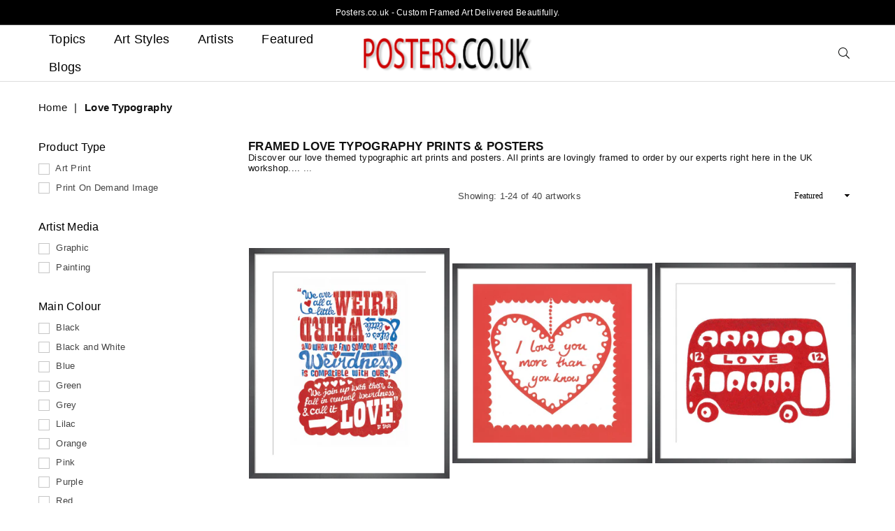

--- FILE ---
content_type: text/html; charset=utf-8
request_url: https://www.posters.co.uk/collections/love-text-prints
body_size: 40359
content:
<!doctype html>
<html class="no-js" lang="en" >
<head><meta charset="utf-8">  <meta http-equiv="X-UA-Compatible" content="IE=edge,chrome=1"><meta name="viewport" content="width=device-width, initial-scale=1.0, maximum-scale=6.0, user-scalable=yes"><meta name="theme-color" content="#000"><meta name="format-detection" content="telephone=no"><link rel="canonical" href="https://www.posters.co.uk/collections/love-text-prints"><link rel="dns-prefetch" href="https://www.posters.co.uk" crossorigin><link rel="dns-prefetch" href="https://posters-co-uk.myshopify.com" crossorigin><link rel="dns-prefetch" href="https://cdn.shopify.com" crossorigin><link rel="dns-prefetch" href="https://fonts.shopifycdn.com" crossorigin><link rel="preconnect" href="https://fonts.shopifycdn.com/" crossorigin><link rel="preconnect" href="https://cdn.shopify.com" crossorigin><link rel="preconnect" href="https://ajax.googleapis.com"crossorigin>  <link rel="preload" as="style" href="//www.posters.co.uk/cdn/shop/t/32/assets/theme.css?v=97485999360825507511752676089" /><title>Love Themed Typography Prints UK - Framed Art Prints</title><meta name="description" content="Love themed typography produced as art prints. Framed to order by our experts in the UK and delivered to your door. Satisfaction guaranteed."><!-- /snippets/social-meta-tags.liquid -->     <meta name="keywords" content="Posters.co.uk, www.posters.co.uk" /><meta name="author" content="AE"><meta property="og:site_name" content="Posters.co.uk"><meta property="og:url" content="https://www.posters.co.uk/collections/love-text-prints"><meta property="og:title" content="Love Typography"><meta property="og:type" content="product.group"><meta property="og:description" content="Love themed typography produced as art prints. Framed to order by our experts in the UK and delivered to your door. Satisfaction guaranteed."><meta property="og:image" content="https://www.posters.co.uk/cdn/shop/collections/love-text_1200x1200.jpg?v=1687526533"><meta property="og:image:secure_url" content="https://www.posters.co.uk/cdn/shop/collections/love-text_1200x1200.jpg?v=1687526533"><meta name="twitter:card" content="summary_large_image"><meta name="twitter:title" content="Love Typography"><meta name="twitter:description" content="Love themed typography produced as art prints. Framed to order by our experts in the UK and delivered to your door. Satisfaction guaranteed.">
<link rel="preload" as="font" href="" type="font/woff2" crossorigin><link rel="preload" as="font" href="" type="font/woff2" crossorigin><style type="text/css">:root{--font1:"system_ui",-apple-system, 'Segoe UI', Roboto, 'Helvetica Neue', 'Noto Sans', 'Liberation Sans', Arial, sans-serif, 'Apple Color Emoji', 'Segoe UI Emoji', 'Segoe UI Symbol', 'Noto Color Emoji';--font2:"system_ui",-apple-system, 'Segoe UI', Roboto, 'Helvetica Neue', 'Noto Sans', 'Liberation Sans', Arial, sans-serif, 'Apple Color Emoji', 'Segoe UI Emoji', 'Segoe UI Symbol', 'Noto Color Emoji';}.font1 { font-family:var(--font1) }.font2 { font-family:var(--font2) }*,::after,::before{box-sizing:border-box}article,aside,details,figcaption,figure,footer,header,hgroup,main,menu,nav,section,summary{display:block}body,button,input,select,textarea{font-family:arial;-webkit-font-smoothing:antialiased;-webkit-text-size-adjust:100%}a{background-color:transparent}a,a:after,a:before{transition:all .3s ease-in-out}b,strong{font-weight:700;}em{font-style:italic}small{font-size:80%}sub,sup{font-size:75%;line-height:0;position:relative;vertical-align:baseline}sup{top:-.5em}sub{bottom:-.25em}img{max-width:100%;border:0}button,input,optgroup,select,textarea{color:inherit;font:inherit;margin:0;outline:0}button[disabled],input[disabled]{cursor:default}.mb0{margin-bottom:0!important}.mb10{margin-bottom:10px!important}.mb20{margin-bottom:20px!important}[type=button]::-moz-focus-inner,[type=reset]::-moz-focus-inner,[type=submit]::-moz-focus-inner,button::-moz-focus-inner{border-style:none;padding:0}[type=button]:-moz-focusring,[type=reset]:-moz-focusring,[type=submit]:-moz-focusring,button:-moz-focusring{outline:1px dotted ButtonText}input[type=email],input[type=number],input[type=password],input[type=search]{-webkit-appearance:none;-moz-appearance:none}table{width:100%;border-collapse:collapse;border-spacing:0}td,th{padding:0}textarea{overflow:auto;-webkit-appearance:none;-moz-appearance:none}[tabindex='-1']:focus{outline:0}a,img{outline:0!important;border:0}[role=button],a,button,input,label,select,textarea{touch-action:manipulation}.flex{display:flex}.flex-item{flex:1}.clearfix::after{content:'';display:table;clear:both}.clear{clear:both}.icon__fallback-text,.visually-hidden{position:absolute!important;overflow:hidden;clip:rect(0 0 0 0);height:1px;width:1px;margin:-1px;padding:0;border:0}.visibility-hidden{visibility:hidden}.js-focus-hidden:focus{outline:0}.no-js:not(html),.no-js .js{display:none}.no-js .no-js:not(html){display:block}.skip-link:focus{clip:auto;width:auto;height:auto;margin:0;color:#111;background-color:#fff;padding:10px;opacity:1;z-index:10000;transition:none}blockquote{background:#f8f8f8;font-weight:600;font-size:15px;font-style:normal;text-align:center;padding:0 30px;margin:0}.rte blockquote{padding:25px;margin-bottom:20px}blockquote p+cite{margin-top:7.5px}blockquote cite{display:block;font-size:13px;font-style:inherit}code,pre{font-family:Consolas,monospace;font-size:1em}pre{overflow:auto}.rte:last-child{margin-bottom:0}.rte .h1,.rte .h2,.rte .h3,.rte .h4,.rte .h5,.rte .h6,.rte h1,.rte h2,.rte h3,.rte h4,.rte h5,.rte h6{margin-top:15px;margin-bottom:7.5px}.rte .h1:first-child,.rte .h2:first-child,.rte .h3:first-child,.rte .h4:first-child,.rte .h5:first-child,.rte .h6:first-child,.rte h1:first-child,.rte h2:first-child,.rte h3:first-child,.rte h4:first-child,.rte h5:first-child,.rte h6:first-child{margin-top:0}.rte li{margin-bottom:4px;list-style:inherit}.rte li:last-child{margin-bottom:0}.rte-setting{margin-bottom:11.11111px}.rte-setting:last-child{margin-bottom:0}p:last-child{margin-bottom:0}li{list-style:none}.fine-print{font-size:1.07692em;font-style:italic;margin:20px 0}.txt--minor{font-size:80%}.txt--emphasis{font-style:italic}.icon{display:inline-block;width:20px;height:20px;vertical-align:middle;fill:currentColor}.no-svg .icon{display:none}svg.icon:not(.icon--full-color) circle,svg.icon:not(.icon--full-color) ellipse,svg.icon:not(.icon--full-color) g,svg.icon:not(.icon--full-color) line,svg.icon:not(.icon--full-color) path,svg.icon:not(.icon--full-color) polygon,svg.icon:not(.icon--full-color) polyline,svg.icon:not(.icon--full-color) rect,symbol.icon:not(.icon--full-color) circle,symbol.icon:not(.icon--full-color) ellipse,symbol.icon:not(.icon--full-color) g,symbol.icon:not(.icon--full-color) line,symbol.icon:not(.icon--full-color) path,symbol.icon:not(.icon--full-color) polygon,symbol.icon:not(.icon--full-color) polyline,symbol.icon:not(.icon--full-color) rect{fill:inherit;stroke:inherit}.no-svg .icon__fallback-text{position:static!important;overflow:inherit;clip:none;height:auto;width:auto;margin:0}ol,ul{margin:0;padding:0}ol{list-style:decimal}.list--inline{padding:0;margin:0}.list--inline li{display:inline-block;margin-bottom:0;vertical-align:middle}.rte img{height:auto}.rte table{table-layout:fixed}.rte ol,.rte ul{margin:20px 0 30px 30px}.rte ol.list--inline,.rte ul.list--inline{margin-left:0}.rte ul{list-style:disc outside}.rte ul ul{list-style:circle outside}.rte ul ul ul{list-style:square outside}.rte a:not(.btn){padding-bottom:1px}.text-center .rte ol,.text-center .rte ul,.text-center.rte ol,.text-center.rte ul{margin-left:0;list-style-position:inside}.rte__table-wrapper{max-width:100%;overflow:auto;-webkit-overflow-scrolling:touch}svg:not(:root){overflow:hidden}.video-wrapper{position:relative;overflow:hidden;max-width:100%;padding-bottom:56.25%;height:0;height:auto}.video-wrapper iframe{position:absolute;top:0;left:0;width:100%;height:100%}form{margin:0}legend{border:0;padding:0}button{cursor:pointer}input[type=submit]{cursor:pointer}input[type=text]{-webkit-appearance:none;-moz-appearance:none}[type=checkbox]+label,[type=radio]+label{display:inline-block;margin-bottom:0}label[for]{cursor:pointer}textarea{min-height:100px}input[type=checkbox],input[type=radio]{margin:0 5px 0 0;vertical-align:middle}select::-ms-expand{display:none}.label--hidden{position:absolute;height:0;width:0;margin-bottom:0;overflow:hidden;clip:rect(1px,1px,1px,1px)}.form-vertical input,.form-vertical select,.form-vertical textarea{display:block;width:100%}.form-vertical [type=checkbox],.form-vertical [type=radio]{display:inline-block;width:auto;margin-right:5px}.form-vertical .btn,.form-vertical [type=submit]{display:inline-block;width:auto}.grid--table{display:table;table-layout:fixed;width:100%}.grid--table>.grid__item{float:none;display:table-cell;vertical-align:middle}.is-transitioning{display:block!important;visibility:visible!important}.mr0{margin:0 !important;}.pd0{ padding:0 !important;}.db{display:block}.dbi{display:inline-block}.dn {display:none}.pa {position:absolute}.pr {position:relative}.fwl, .fw-300{font-weight:300}.fwr, .fw-400{font-weight:400}.fwm, .fw-500{font-weight:500}.fwsb,.fw-600{font-weight:600}b,strong,.fwb, .fw-700{font-weight:700}em, .em{font-style:italic}.tt-u{text-transform:uppercase}.tt-l{text-transform:lowercase}.tt-c{text-transform:capitalize}.tt-n{text-transform:none}.list-bullet, .list-arrow , .list-square, .order-list {padding:0 0 15px 15px;} .list-bullet li {list-style:disc; padding:4px 0; }.list-bullet ul, .list-circle ul, .list-arrow ul, .order-list li {padding-left:15px;}.list-square li {list-style:square; padding:4px 0; } .list-arrow li {list-style:disclosure-closed; padding:4px 0; }.order-list li {list-style:decimal; padding:4px 0; } .tdn {text-decoration:none!important}.tdu {text-decoration:underline}.grid-sizer{width:25%; position:absolute}.w_auto {width:auto!important}.h_auto{height:auto}.w_100{width:100%!important}.h_100{height:100%!important}.pd10 {padding:10px;}.fl{display:flex}.fl1{flex:1}.f-row{flex-direction:row}.f-col{flex-direction:column}.f-wrap{flex-wrap:wrap}.f-nowrap{flex-wrap:nowrap}.f-jcs{justify-content:flex-start}.f-jce{justify-content:flex-end}.f-jcc{justify-content:center}.f-jcsb{justify-content:space-between}.f-jcsa{justify-content:space-around}.f-jcse{justify-content:space-evenly}.f-ais{align-items:flex-start}.f-aie{align-items:flex-end}.f-aic{align-items:center}.f-aib{align-items:baseline}.f-aist{align-items:stretch}.f-acs{align-content:flex-start}.f-ace{align-content:flex-end}.f-acc{align-content:center}.f-acsb{align-content:space-between}.f-acsa{align-content:space-around}.f-acst{align-content:stretch}.f-asa{align-self:auto}.f-ass{align-self:flex-start}.f-ase{align-self:flex-end}.f-asc{align-self:center}.f-asb{align-self:baseline}.f-asst{align-self:stretch}.order0{order:0}.order1{order:1}.order2{order:2}.order3{order:3}.tl{text-align:left!important}.tc{text-align:center!important}.tr{text-align:right!important}@media (min-width:768px){.tl-md{text-align:left!important}.tc-md{text-align:center!important}.tr-md{text-align:right!important}.f-row-md{flex-direction:row}.f-col-md{flex-direction:column}.f-wrap-md{flex-wrap:wrap}.f-nowrap-md{flex-wrap:nowrap}.f-jcs-md{justify-content:flex-start}.f-jce-md{justify-content:flex-end}.f-jcc-md{justify-content:center}.f-jcsb-md{justify-content:space-between}.f-jcsa-md{justify-content:space-around}.f-jcse-md{justify-content:space-evenly}.f-ais-md{align-items:flex-start}.f-aie-md{align-items:flex-end}.f-aic-md{align-items:center}.f-aib-md{align-items:baseline}.f-aist-md{align-items:stretch}.f-acs-md{align-content:flex-start}.f-ace-md{align-content:flex-end}.f-acc-md{align-content:center}.f-acsb-md{align-content:space-between}.f-acsa-md{align-content:space-around}.f-acst-md{align-content:stretch}.f-asa-md{align-self:auto}.f-ass-md{align-self:flex-start}.f-ase-md{align-self:flex-end}.f-asc-md{align-self:center}.f-asb-md{align-self:baseline}.f-asst-md{align-self:stretch}}@media (min-width:1025px){.f-row-lg{flex-direction:row}.f-col-lg{flex-direction:column}.f-wrap-lg{flex-wrap:wrap}.f-nowrap-lg{flex-wrap:nowrap}.tl-lg {text-align:left!important}.tc-lg {text-align:center!important}.tr-lg {text-align:right!important}}@media (min-width:1280px){.f-wrap-xl{flex-wrap:wrap}.f-col-xl{flex-direction:column}.tl-xl {text-align:left!important}.tc-xl {text-align:center!important}.tr-xl {text-align:right!important}}.grid{list-style:none;margin:0 -15px;padding:0}.grid::after{content:'';display:table;clear:both}.grid__item{float:left;padding-left:15px;padding-right:15px;width:100%}@media only screen and (max-width:1024px){.grid{margin:0 -7.5px}.grid__item{padding-left:7.5px;padding-right:7.5px}}.grid__item[class*="--push"]{position:relative}.grid--rev{direction:rtl;text-align:left}.grid--rev>.grid__item{direction:ltr;text-align:left;float:right}.col-1,.one-whole{width:100%}.col-2,.five-tenths,.four-eighths,.one-half,.three-sixths,.two-quarters,.wd-50{width:50%}.col-3,.one-third,.two-sixths{width:33.33333%}.four-sixths,.two-thirds{width:66.66667%}.col-4,.one-quarter,.two-eighths{width:25%}.six-eighths,.three-quarters{width:75%}.col-5,.one-fifth,.two-tenths{width:20%}.four-tenths,.two-fifths,.wd-40{width:40%}.six-tenths,.three-fifths,.wd-60{width:60%}.eight-tenths,.four-fifths,.wd-80{width:80%}.one-sixth{width:16.66667%}.five-sixths{width:83.33333%}.one-seventh{width:14.28571%}.one-eighth{width:12.5%}.three-eighths{width:37.5%}.five-eighths{width:62.5%}.seven-eighths{width:87.5%}.one-nineth{width:11.11111%}.one-tenth{width:10%}.three-tenths,.wd-30{width:30%}.seven-tenths,.wd-70{width:70%}.nine-tenths,.wd-90{width:90%}.show{display:block!important}.hide{display:none!important}.text-left{text-align:left!important}.text-right{text-align:right!important}.text-center{text-align:center!important}@media only screen and (min-width:767px){.medium-up--one-whole{width:100%}.medium-up--five-tenths,.medium-up--four-eighths,.medium-up--one-half,.medium-up--three-sixths,.medium-up--two-quarters{width:50%}.medium-up--one-third,.medium-up--two-sixths{width:33.33333%}.medium-up--four-sixths,.medium-up--two-thirds{width:66.66667%}.medium-up--one-quarter,.medium-up--two-eighths{width:25%}.medium-up--six-eighths,.medium-up--three-quarters{width:75%}.medium-up--one-fifth,.medium-up--two-tenths{width:20%}.medium-up--four-tenths,.medium-up--two-fifths{width:40%}.medium-up--six-tenths,.medium-up--three-fifths{width:60%}.medium-up--eight-tenths,.medium-up--four-fifths{width:80%}.medium-up--one-sixth{width:16.66667%}.medium-up--five-sixths{width:83.33333%}.medium-up--one-seventh{width:14.28571%}.medium-up--one-eighth{width:12.5%}.medium-up--three-eighths{width:37.5%}.medium-up--five-eighths{width:62.5%}.medium-up--seven-eighths{width:87.5%}.medium-up--one-nineth{width:11.11111%}.medium-up--one-tenth{width:10%}.medium-up--three-tenths{width:30%}.medium-up--seven-tenths{width:70%}.medium-up--nine-tenths{width:90%}.grid--uniform .medium-up--five-tenths:nth-child(2n+1),.grid--uniform .medium-up--four-eighths:nth-child(2n+1),.grid--uniform .medium-up--one-eighth:nth-child(8n+1),.grid--uniform .medium-up--one-fifth:nth-child(5n+1),.grid--uniform .medium-up--one-half:nth-child(2n+1),.grid--uniform .medium-up--one-quarter:nth-child(4n+1),.grid--uniform .medium-up--one-seventh:nth-child(7n+1),.grid--uniform .medium-up--one-sixth:nth-child(6n+1),.grid--uniform .medium-up--one-third:nth-child(3n+1),.grid--uniform .medium-up--three-sixths:nth-child(2n+1),.grid--uniform .medium-up--two-eighths:nth-child(4n+1),.grid--uniform .medium-up--two-sixths:nth-child(3n+1){clear:both}.medium-up--show{display:block!important}.medium-up--hide{display:none!important}.medium-up--text-left{text-align:left!important}.medium-up--text-right{text-align:right!important}.medium-up--text-center{text-align:center!important}}@media only screen and (min-width:1025px){.large-up--one-whole{width:100%}.large-up--five-tenths,.large-up--four-eighths,.large-up--one-half,.large-up--three-sixths,.large-up--two-quarters{width:50%}.large-up--one-third,.large-up--two-sixths{width:33.33333%}.large-up--four-sixths,.large-up--two-thirds{width:66.66667%}.large-up--one-quarter,.large-up--two-eighths{width:25%}.large-up--six-eighths,.large-up--three-quarters{width:75%}.large-up--one-fifth,.large-up--two-tenths{width:20%}.large-up--four-tenths,.large-up--two-fifths{width:40%}.large-up--six-tenths,.large-up--three-fifths{width:60%}.large-up--eight-tenths,.large-up--four-fifths{width:80%}.large-up--one-sixth{width:16.66667%}.large-up--five-sixths{width:83.33333%}.large-up--one-seventh{width:14.28571%}.large-up--one-eighth{width:12.5%}.large-up--three-eighths{width:37.5%}.large-up--five-eighths{width:62.5%}.large-up--seven-eighths{width:87.5%}.large-up--one-nineth{width:11.11111%}.large-up--one-tenth{width:10%}.large-up--three-tenths{width:30%}.large-up--seven-tenths{width:70%}.large-up--nine-tenths{width:90%}.grid--uniform .large-up--five-tenths:nth-child(2n+1),.grid--uniform .large-up--four-eighths:nth-child(2n+1),.grid--uniform .large-up--one-eighth:nth-child(8n+1),.grid--uniform .large-up--one-fifth:nth-child(5n+1),.grid--uniform .large-up--one-half:nth-child(2n+1),.grid--uniform .large-up--one-quarter:nth-child(4n+1),.grid--uniform .large-up--one-seventh:nth-child(7n+1),.grid--uniform .large-up--one-sixth:nth-child(6n+1),.grid--uniform .large-up--one-third:nth-child(3n+1),.grid--uniform .large-up--three-sixths:nth-child(2n+1),.grid--uniform .large-up--two-eighths:nth-child(4n+1),.grid--uniform .large-up--two-sixths:nth-child(3n+1){clear:both}.large-up--show{display:block!important}.large-up--hide{display:none!important}.large-up--text-left{text-align:left!important}.large-up--text-right{text-align:right!important}.large-up--text-center{text-align:center!important}}@media only screen and (min-width:1280px){.widescreen--one-whole{width:100%}.widescreen--five-tenths,.widescreen--four-eighths,.widescreen--one-half,.widescreen--three-sixths,.widescreen--two-quarters{width:50%}.widescreen--one-third,.widescreen--two-sixths{width:33.33333%}.widescreen--four-sixths,.widescreen--two-thirds{width:66.66667%}.widescreen--one-quarter,.widescreen--two-eighths{width:25%}.widescreen--six-eighths,.widescreen--three-quarters{width:75%}.widescreen--one-fifth,.widescreen--two-tenths{width:20%}.widescreen--four-tenths,.widescreen--two-fifths{width:40%}.widescreen--six-tenths,.widescreen--three-fifths{width:60%}.widescreen--eight-tenths,.widescreen--four-fifths{width:80%}.widescreen--one-sixth{width:16.66667%}.widescreen--five-sixths{width:83.33333%}.widescreen--one-seventh{width:14.28571%}.widescreen--one-eighth{width:12.5%}.widescreen--three-eighths{width:37.5%}.widescreen--five-eighths{width:62.5%}.widescreen--seven-eighths{width:87.5%}.widescreen--one-nineth{width:11.11111%}.widescreen--one-tenth{width:10%}.widescreen--three-tenths{width:30%}.widescreen--seven-tenths{width:70%}.widescreen--nine-tenths{width:90%}.grid--uniform .widescreen--five-tenths:nth-child(2n+1),.grid--uniform .widescreen--four-eighths:nth-child(2n+1),.grid--uniform .widescreen--one-eighth:nth-child(8n+1),.grid--uniform .widescreen--one-fifth:nth-child(5n+1),.grid--uniform .widescreen--one-half:nth-child(2n+1),.grid--uniform .widescreen--one-quarter:nth-child(4n+1),.grid--uniform .widescreen--one-seventh:nth-child(7n+1),.grid--uniform .widescreen--one-sixth:nth-child(6n+1),.grid--uniform .widescreen--one-third:nth-child(3n+1),.grid--uniform .widescreen--three-sixths:nth-child(2n+1),.grid--uniform .widescreen--two-eighths:nth-child(4n+1),.grid--uniform .widescreen--two-sixths:nth-child(3n+1){clear:both}.widescreen--show{display:block!important}.widescreen--hide{display:none!important}.widescreen--text-left{text-align:left!important}.widescreen--text-right{text-align:right!important}.widescreen--text-center{text-align:center!important}}@media only screen and (min-width:1025px) and (max-width:1279px){.large--one-whole{width:100%}.large--five-tenths,.large--four-eighths,.large--one-half,.large--three-sixths,.large--two-quarters{width:50%}.large--one-third,.large--two-sixths{width:33.33333%}.large--four-sixths,.large--two-thirds{width:66.66667%}.large--one-quarter,.large--two-eighths{width:25%}.large--six-eighths,.large--three-quarters{width:75%}.large--one-fifth,.large--two-tenths{width:20%}.large--four-tenths,.large--two-fifths{width:40%}.large--six-tenths,.large--three-fifths{width:60%}.large--eight-tenths,.large--four-fifths{width:80%}.large--one-sixth{width:16.66667%}.large--five-sixths{width:83.33333%}.large--one-seventh{width:14.28571%}.large--one-eighth{width:12.5%}.large--three-eighths{width:37.5%}.large--five-eighths{width:62.5%}.large--seven-eighths{width:87.5%}.large--one-nineth{width:11.11111%}.large--one-tenth{width:10%}.large--three-tenths{width:30%}.large--seven-tenths{width:70%}.large--nine-tenths{width:90%}.grid--uniform .large--five-tenths:nth-child(2n+1),.grid--uniform .large--four-eighths:nth-child(2n+1),.grid--uniform .large--one-eighth:nth-child(8n+1),.grid--uniform .large--one-fifth:nth-child(5n+1),.grid--uniform .large--one-half:nth-child(2n+1),.grid--uniform .large--one-quarter:nth-child(4n+1),.grid--uniform .large--one-seventh:nth-child(7n+1),.grid--uniform .large--one-sixth:nth-child(6n+1),.grid--uniform .large--one-third:nth-child(3n+1),.grid--uniform .large--three-sixths:nth-child(2n+1),.grid--uniform .large--two-eighths:nth-child(4n+1),.grid--uniform .large--two-sixths:nth-child(3n+1){clear:both}.large--show{display:block!important}.large--hide{display:none!important}.large--text-left{text-align:left!important}.large--text-right{text-align:right!important}.large--text-center{text-align:center!important}}@media only screen and (min-width:767px) and (max-width:1024px){.medium--one-whole{width:100%}.medium--five-tenths,.medium--four-eighths,.medium--one-half,.medium--three-sixths,.medium--two-quarters{width:50%}.medium--one-third,.medium--two-sixths{width:33.33333%}.medium--four-sixths,.medium--two-thirds{width:66.66667%}.medium--one-quarter,.medium--two-eighths{width:25%}.medium--six-eighths,.medium--three-quarters{width:75%}.medium--one-fifth,.medium--two-tenths{width:20%}.medium--four-tenths,.medium--two-fifths{width:40%}.medium--six-tenths,.medium--three-fifths{width:60%}.medium--eight-tenths,.medium--four-fifths{width:80%}.medium--one-sixth{width:16.66667%}.medium--five-sixths{width:83.33333%}.medium--one-seventh{width:14.28571%}.medium--one-eighth{width:12.5%}.medium--three-eighths{width:37.5%}.medium--five-eighths{width:62.5%}.medium--seven-eighths{width:87.5%}.medium--one-nineth{width:11.11111%}.medium--one-tenth{width:10%}.medium--three-tenths{width:30%}.medium--seven-tenths{width:70%}.medium--nine-tenths{width:90%}.grid--uniform .medium--five-tenths:nth-child(2n+1),.grid--uniform .medium--four-eighths:nth-child(2n+1),.grid--uniform .medium--one-eighth:nth-child(8n+1),.grid--uniform .medium--one-fifth:nth-child(5n+1),.grid--uniform .medium--one-half:nth-child(2n+1),.grid--uniform .medium--one-quarter:nth-child(4n+1),.grid--uniform .medium--one-seventh:nth-child(7n+1),.grid--uniform .medium--one-sixth:nth-child(6n+1),.grid--uniform .medium--one-third:nth-child(3n+1),.grid--uniform .medium--three-sixths:nth-child(2n+1),.grid--uniform .medium--two-eighths:nth-child(4n+1),.grid--uniform .medium--two-sixths:nth-child(3n+1){clear:both}.medium--show{display:block!important}.medium--hide{display:none!important}.medium--text-left{text-align:left!important}.medium--text-right{text-align:right!important}.medium--text-center{text-align:center!important}}@media only screen and (max-width:766px){.grid{margin:0 -5px}.grid__item{padding-left:5px;padding-right:5px}.small--one-whole{width:100%}.small--five-tenths,.small--four-eighths,.small--one-half,.small--three-sixths,.small--two-quarters{width:50%}.small--one-third,.small--two-sixths{width:33.33333%}.small--four-sixths,.small--two-thirds{width:66.66667%}.small--one-quarter,.small--two-eighths{width:25%}.small--six-eighths,.small--three-quarters{width:75%}.small--one-fifth,.small--two-tenths{width:20%}.small--four-tenths,.small--two-fifths{width:40%}.small--six-tenths,.small--three-fifths{width:60%}.small--eight-tenths,.small--four-fifths{width:80%}.small--one-sixth{width:16.66667%}.small--five-sixths{width:83.33333%}.small--one-seventh{width:14.28571%}.small--one-eighth{width:12.5%}.small--three-eighths{width:37.5%}.small--five-eighths{width:62.5%}.small--seven-eighths{width:87.5%}.small--one-nineth{width:11.11111%}.small--one-tenth{width:10%}.small--three-tenths{width:30%}.small--seven-tenths{width:70%}.small--nine-tenths{width:90%}.grid--uniform .small--five-tenths:nth-child(2n+1),.grid--uniform .small--four-eighths:nth-child(2n+1),.grid--uniform .small--one-eighth:nth-child(8n+1),.grid--uniform .small--one-half:nth-child(2n+1),.grid--uniform .small--one-quarter:nth-child(4n+1),.grid--uniform .small--one-seventh:nth-child(7n+1),.grid--uniform .small--one-sixth:nth-child(6n+1),.grid--uniform .small--one-third:nth-child(3n+1),.grid--uniform .small--three-sixths:nth-child(2n+1),.grid--uniform .small--two-eighths:nth-child(4n+1),.grid--uniform .small--two-sixths:nth-child(3n+1),.grid--uniform.small--one-fifth:nth-child(5n+1){clear:both}.small--show{display:block!important}.small--hide{display:none!important}.small--text-left{text-align:left!important}.small--text-right{text-align:right!important}.small--text-center{text-align:center!important}}@font-face{font-family:Adorn-Icons;src:url("//www.posters.co.uk/cdn/shop/t/32/assets/adorn-icons.woff2?v=167339017966625775301752665655") format('woff2'),url("//www.posters.co.uk/cdn/shop/t/32/assets/adorn-icons.woff?v=177162561609770262791752665655") format('woff');font-weight:400;font-style:normal;font-display:swap}.ad{font:normal normal normal 16px/1 adorn-icons;speak:none;text-transform:none;display:inline-block;vertical-align:middle;text-rendering:auto;-webkit-font-smoothing:antialiased;-moz-osx-font-smoothing:grayscale}</style>  <link rel="stylesheet" href="//www.posters.co.uk/cdn/shop/t/32/assets/theme.css?v=97485999360825507511752676089" type="text/css" media="all">    <link rel="preload" href="//www.posters.co.uk/cdn/shop/t/32/assets/jquery.min.js?v=105866885764170537941752665655" as="script">  <link rel="preload" href="//www.posters.co.uk/cdn/shop/t/32/assets/vendor.min.js?v=53531327463237195191752665655" as="script">  <script src="//www.posters.co.uk/cdn/shop/t/32/assets/jquery.min.js?v=105866885764170537941752665655"defer="defer"></script><script>var theme = {strings:{addToCart:"Add to cart",soldOut:"Sold out",unavailable:"Unavailable",showMore:"Show More",showLess:"Show Less"},mlcurrency:false,moneyFormat:"£{{amount}} (Unframed)",currencyFormat:"money_with_currency_format",shopCurrency:"GBP",autoCurrencies:true,money_currency_format:"(Unframed) £{{amount}} GBP",money_format:"£{{amount}} (Unframed)",ajax_cart:false,fixedHeader:false,animation:false,animationMobile:true,searchresult:"See all results",wlAvailable:"Available in Wishlist",rtl:false,days:"Days",hours:"Hrs",minuts:"Min",seconds:"Sec",};document.documentElement.className = document.documentElement.className.replace('no-js', 'js');var Metatheme = null,thm = 'Avone', shpeml = 'dumpynose2@gmail.com', dmn = window.location.hostname;        window.lazySizesConfig = window.lazySizesConfig || {};window.lazySizesConfig.loadMode = 1;window.lazySizesConfig.expand = 10;window.lazySizesConfig.expFactor = 1.5;      window.lazySizesConfig.loadHidden = false;</script><script src="//www.posters.co.uk/cdn/shop/t/32/assets/vendor.min.js?v=53531327463237195191752665655" defer="defer"></script>
   <script>window.performance && window.performance.mark && window.performance.mark('shopify.content_for_header.start');</script><meta id="shopify-digital-wallet" name="shopify-digital-wallet" content="/60014756089/digital_wallets/dialog">
<meta name="shopify-checkout-api-token" content="cb4c3e5f0832f661e1c730888fea363c">
<meta id="in-context-paypal-metadata" data-shop-id="60014756089" data-venmo-supported="false" data-environment="production" data-locale="en_US" data-paypal-v4="true" data-currency="GBP">
<link rel="alternate" type="application/atom+xml" title="Feed" href="/collections/love-text-prints.atom" />
<link rel="alternate" type="application/json+oembed" href="https://www.posters.co.uk/collections/love-text-prints.oembed">
<script async="async" data-src="/checkouts/internal/preloads.js?locale=en-GB"></script>
<link rel="preconnect" href="https://shop.app" crossorigin="anonymous">
<script async="async" data-src="https://shop.app/checkouts/internal/preloads.js?locale=en-GB&shop_id=60014756089" crossorigin="anonymous"></script>
<script id="apple-pay-shop-capabilities" type="application/json">{"shopId":60014756089,"countryCode":"GB","currencyCode":"GBP","merchantCapabilities":["supports3DS"],"merchantId":"gid:\/\/shopify\/Shop\/60014756089","merchantName":"Posters.co.uk","requiredBillingContactFields":["postalAddress","email"],"requiredShippingContactFields":["postalAddress","email"],"shippingType":"shipping","supportedNetworks":["visa","maestro","masterCard","amex","discover","elo"],"total":{"type":"pending","label":"Posters.co.uk","amount":"1.00"},"shopifyPaymentsEnabled":true,"supportsSubscriptions":true}</script>
<script id="shopify-features" type="application/json">{"accessToken":"cb4c3e5f0832f661e1c730888fea363c","betas":["rich-media-storefront-analytics"],"domain":"www.posters.co.uk","predictiveSearch":true,"shopId":60014756089,"locale":"en"}</script>
<script>var Shopify = Shopify || {};
Shopify.shop = "posters-co-uk.myshopify.com";
Shopify.locale = "en";
Shopify.currency = {"active":"GBP","rate":"1.0"};
Shopify.country = "GB";
Shopify.theme = {"name":"Copy of Copy of Copy of Copy of April 14 2023 -...","id":151404511481,"schema_name":"Avone OS 2.0","schema_version":"4.4","theme_store_id":null,"role":"main"};
Shopify.theme.handle = "null";
Shopify.theme.style = {"id":null,"handle":null};
Shopify.cdnHost = "www.posters.co.uk/cdn";
Shopify.routes = Shopify.routes || {};
Shopify.routes.root = "/";</script>
<script type="module">!function(o){(o.Shopify=o.Shopify||{}).modules=!0}(window);</script>
<script>!function(o){function n(){var o=[];function n(){o.push(Array.prototype.slice.apply(arguments))}return n.q=o,n}var t=o.Shopify=o.Shopify||{};t.loadFeatures=n(),t.autoloadFeatures=n()}(window);</script>
<script>
  window.ShopifyPay = window.ShopifyPay || {};
  window.ShopifyPay.apiHost = "shop.app\/pay";
  window.ShopifyPay.redirectState = null;
</script>
<script id="shop-js-analytics" type="application/json">{"pageType":"collection"}</script>
<script defer="defer" async type="module" data-src="//www.posters.co.uk/cdn/shopifycloud/shop-js/modules/v2/client.init-shop-cart-sync_Bc8-qrdt.en.esm.js"></script>
<script defer="defer" async type="module" data-src="//www.posters.co.uk/cdn/shopifycloud/shop-js/modules/v2/chunk.common_CmNk3qlo.esm.js"></script>
<script type="module">
  await import("//www.posters.co.uk/cdn/shopifycloud/shop-js/modules/v2/client.init-shop-cart-sync_Bc8-qrdt.en.esm.js");
await import("//www.posters.co.uk/cdn/shopifycloud/shop-js/modules/v2/chunk.common_CmNk3qlo.esm.js");

  window.Shopify.SignInWithShop?.initShopCartSync?.({"fedCMEnabled":true,"windoidEnabled":true});

</script>
<script>
  window.Shopify = window.Shopify || {};
  if (!window.Shopify.featureAssets) window.Shopify.featureAssets = {};
  window.Shopify.featureAssets['shop-js'] = {"shop-cart-sync":["modules/v2/client.shop-cart-sync_DOpY4EW0.en.esm.js","modules/v2/chunk.common_CmNk3qlo.esm.js"],"shop-button":["modules/v2/client.shop-button_CI-s0xGZ.en.esm.js","modules/v2/chunk.common_CmNk3qlo.esm.js"],"init-fed-cm":["modules/v2/client.init-fed-cm_D2vsy40D.en.esm.js","modules/v2/chunk.common_CmNk3qlo.esm.js"],"init-windoid":["modules/v2/client.init-windoid_CXNAd0Cm.en.esm.js","modules/v2/chunk.common_CmNk3qlo.esm.js"],"shop-toast-manager":["modules/v2/client.shop-toast-manager_Cx0C6may.en.esm.js","modules/v2/chunk.common_CmNk3qlo.esm.js"],"shop-cash-offers":["modules/v2/client.shop-cash-offers_CL9Nay2h.en.esm.js","modules/v2/chunk.common_CmNk3qlo.esm.js","modules/v2/chunk.modal_CvhjeixQ.esm.js"],"avatar":["modules/v2/client.avatar_BTnouDA3.en.esm.js"],"init-shop-email-lookup-coordinator":["modules/v2/client.init-shop-email-lookup-coordinator_B9mmbKi4.en.esm.js","modules/v2/chunk.common_CmNk3qlo.esm.js"],"init-shop-cart-sync":["modules/v2/client.init-shop-cart-sync_Bc8-qrdt.en.esm.js","modules/v2/chunk.common_CmNk3qlo.esm.js"],"pay-button":["modules/v2/client.pay-button_Bhm3077V.en.esm.js","modules/v2/chunk.common_CmNk3qlo.esm.js"],"init-customer-accounts-sign-up":["modules/v2/client.init-customer-accounts-sign-up_C7zhr03q.en.esm.js","modules/v2/client.shop-login-button_BbMx65lK.en.esm.js","modules/v2/chunk.common_CmNk3qlo.esm.js","modules/v2/chunk.modal_CvhjeixQ.esm.js"],"init-shop-for-new-customer-accounts":["modules/v2/client.init-shop-for-new-customer-accounts_rLbLSDTe.en.esm.js","modules/v2/client.shop-login-button_BbMx65lK.en.esm.js","modules/v2/chunk.common_CmNk3qlo.esm.js","modules/v2/chunk.modal_CvhjeixQ.esm.js"],"checkout-modal":["modules/v2/client.checkout-modal_Fp9GouFF.en.esm.js","modules/v2/chunk.common_CmNk3qlo.esm.js","modules/v2/chunk.modal_CvhjeixQ.esm.js"],"init-customer-accounts":["modules/v2/client.init-customer-accounts_DkVf8Jdu.en.esm.js","modules/v2/client.shop-login-button_BbMx65lK.en.esm.js","modules/v2/chunk.common_CmNk3qlo.esm.js","modules/v2/chunk.modal_CvhjeixQ.esm.js"],"shop-login-button":["modules/v2/client.shop-login-button_BbMx65lK.en.esm.js","modules/v2/chunk.common_CmNk3qlo.esm.js","modules/v2/chunk.modal_CvhjeixQ.esm.js"],"shop-login":["modules/v2/client.shop-login_B9KWmZaW.en.esm.js","modules/v2/chunk.common_CmNk3qlo.esm.js","modules/v2/chunk.modal_CvhjeixQ.esm.js"],"shop-follow-button":["modules/v2/client.shop-follow-button_B-omSWeu.en.esm.js","modules/v2/chunk.common_CmNk3qlo.esm.js","modules/v2/chunk.modal_CvhjeixQ.esm.js"],"lead-capture":["modules/v2/client.lead-capture_DZQFWrYz.en.esm.js","modules/v2/chunk.common_CmNk3qlo.esm.js","modules/v2/chunk.modal_CvhjeixQ.esm.js"],"payment-terms":["modules/v2/client.payment-terms_Bl_bs7GP.en.esm.js","modules/v2/chunk.common_CmNk3qlo.esm.js","modules/v2/chunk.modal_CvhjeixQ.esm.js"]};
</script>
<script>(function() {
  var isLoaded = false;
  function asyncLoad() {
    if (isLoaded) return;
    isLoaded = true;
    var urls = ["https:\/\/cdn.shopify.com\/s\/files\/1\/0600\/1475\/6089\/t\/3\/assets\/outlink-masking.js?v=1654162780\u0026shop=posters-co-uk.myshopify.com","https:\/\/gdprcdn.b-cdn.net\/js\/gdpr_cookie_consent.min.js?shop=posters-co-uk.myshopify.com"];
    for (var i = 0; i < urls.length; i++) {
      var s = document.createElement('script');
      s.type = 'text/javascript';
      s.async = true;
      s.src = urls[i];
      var x = document.getElementsByTagName('script')[0];
      x.parentNode.insertBefore(s, x);
    }
  };
  document.addEventListener('StartAsyncLoading',function(event){asyncLoad();});if(window.attachEvent) {
    window.attachEvent('onload', function(){});
  } else {
    window.addEventListener('load', function(){}, false);
  }
})();</script>
<script id="__st">var __st={"a":60014756089,"offset":0,"reqid":"c581ec95-5db8-4631-aeae-3213b3b9f173-1761975550","pageurl":"www.posters.co.uk\/collections\/love-text-prints","u":"5ac7ee37232c","p":"collection","rtyp":"collection","rid":398990704889};</script>
<script>window.ShopifyPaypalV4VisibilityTracking = true;</script>
<script id="captcha-bootstrap">!function(){'use strict';const t='contact',e='account',n='new_comment',o=[[t,t],['blogs',n],['comments',n],[t,'customer']],c=[[e,'customer_login'],[e,'guest_login'],[e,'recover_customer_password'],[e,'create_customer']],r=t=>t.map((([t,e])=>`form[action*='/${t}']:not([data-nocaptcha='true']) input[name='form_type'][value='${e}']`)).join(','),a=t=>()=>t?[...document.querySelectorAll(t)].map((t=>t.form)):[];function s(){const t=[...o],e=r(t);return a(e)}const i='password',u='form_key',d=['recaptcha-v3-token','g-recaptcha-response','h-captcha-response',i],f=()=>{try{return window.sessionStorage}catch{return}},m='__shopify_v',_=t=>t.elements[u];function p(t,e,n=!1){try{const o=window.sessionStorage,c=JSON.parse(o.getItem(e)),{data:r}=function(t){const{data:e,action:n}=t;return t[m]||n?{data:e,action:n}:{data:t,action:n}}(c);for(const[e,n]of Object.entries(r))t.elements[e]&&(t.elements[e].value=n);n&&o.removeItem(e)}catch(o){console.error('form repopulation failed',{error:o})}}const l='form_type',E='cptcha';function T(t){t.dataset[E]=!0}const w=window,h=w.document,L='Shopify',v='ce_forms',y='captcha';let A=!1;((t,e)=>{const n=(g='f06e6c50-85a8-45c8-87d0-21a2b65856fe',I='https://cdn.shopify.com/shopifycloud/storefront-forms-hcaptcha/ce_storefront_forms_captcha_hcaptcha.v1.5.2.iife.js',D={infoText:'Protected by hCaptcha',privacyText:'Privacy',termsText:'Terms'},(t,e,n)=>{const o=w[L][v],c=o.bindForm;if(c)return c(t,g,e,D).then(n);var r;o.q.push([[t,g,e,D],n]),r=I,A||(h.body.append(Object.assign(h.createElement('script'),{id:'captcha-provider',async:!0,src:r})),A=!0)});var g,I,D;w[L]=w[L]||{},w[L][v]=w[L][v]||{},w[L][v].q=[],w[L][y]=w[L][y]||{},w[L][y].protect=function(t,e){n(t,void 0,e),T(t)},Object.freeze(w[L][y]),function(t,e,n,w,h,L){const[v,y,A,g]=function(t,e,n){const i=e?o:[],u=t?c:[],d=[...i,...u],f=r(d),m=r(i),_=r(d.filter((([t,e])=>n.includes(e))));return[a(f),a(m),a(_),s()]}(w,h,L),I=t=>{const e=t.target;return e instanceof HTMLFormElement?e:e&&e.form},D=t=>v().includes(t);t.addEventListener('submit',(t=>{const e=I(t);if(!e)return;const n=D(e)&&!e.dataset.hcaptchaBound&&!e.dataset.recaptchaBound,o=_(e),c=g().includes(e)&&(!o||!o.value);(n||c)&&t.preventDefault(),c&&!n&&(function(t){try{if(!f())return;!function(t){const e=f();if(!e)return;const n=_(t);if(!n)return;const o=n.value;o&&e.removeItem(o)}(t);const e=Array.from(Array(32),(()=>Math.random().toString(36)[2])).join('');!function(t,e){_(t)||t.append(Object.assign(document.createElement('input'),{type:'hidden',name:u})),t.elements[u].value=e}(t,e),function(t,e){const n=f();if(!n)return;const o=[...t.querySelectorAll(`input[type='${i}']`)].map((({name:t})=>t)),c=[...d,...o],r={};for(const[a,s]of new FormData(t).entries())c.includes(a)||(r[a]=s);n.setItem(e,JSON.stringify({[m]:1,action:t.action,data:r}))}(t,e)}catch(e){console.error('failed to persist form',e)}}(e),e.submit())}));const S=(t,e)=>{t&&!t.dataset[E]&&(n(t,e.some((e=>e===t))),T(t))};for(const o of['focusin','change'])t.addEventListener(o,(t=>{const e=I(t);D(e)&&S(e,y())}));const B=e.get('form_key'),M=e.get(l),P=B&&M;t.addEventListener('DOMContentLoaded',(()=>{const t=y();if(P)for(const e of t)e.elements[l].value===M&&p(e,B);[...new Set([...A(),...v().filter((t=>'true'===t.dataset.shopifyCaptcha))])].forEach((e=>S(e,t)))}))}(h,new URLSearchParams(w.location.search),n,t,e,['guest_login'])})(!0,!0)}();</script>
<script integrity="sha256-52AcMU7V7pcBOXWImdc/TAGTFKeNjmkeM1Pvks/DTgc=" data-source-attribution="shopify.loadfeatures" defer="defer" data-src="//www.posters.co.uk/cdn/shopifycloud/storefront/assets/storefront/load_feature-81c60534.js" crossorigin="anonymous"></script>
<script crossorigin="anonymous" defer="defer" data-src="//www.posters.co.uk/cdn/shopifycloud/storefront/assets/shopify_pay/storefront-65b4c6d7.js?v=20250812"></script>
<script data-source-attribution="shopify.dynamic_checkout.dynamic.init">var Shopify=Shopify||{};Shopify.PaymentButton=Shopify.PaymentButton||{isStorefrontPortableWallets:!0,init:function(){window.Shopify.PaymentButton.init=function(){};var t=document.createElement("script");t.data-src="https://www.posters.co.uk/cdn/shopifycloud/portable-wallets/latest/portable-wallets.en.js",t.type="module",document.head.appendChild(t)}};
</script>
<script data-source-attribution="shopify.dynamic_checkout.buyer_consent">
  function portableWalletsHideBuyerConsent(e){var t=document.getElementById("shopify-buyer-consent"),n=document.getElementById("shopify-subscription-policy-button");t&&n&&(t.classList.add("hidden"),t.setAttribute("aria-hidden","true"),n.removeEventListener("click",e))}function portableWalletsShowBuyerConsent(e){var t=document.getElementById("shopify-buyer-consent"),n=document.getElementById("shopify-subscription-policy-button");t&&n&&(t.classList.remove("hidden"),t.removeAttribute("aria-hidden"),n.addEventListener("click",e))}window.Shopify?.PaymentButton&&(window.Shopify.PaymentButton.hideBuyerConsent=portableWalletsHideBuyerConsent,window.Shopify.PaymentButton.showBuyerConsent=portableWalletsShowBuyerConsent);
</script>
<script data-source-attribution="shopify.dynamic_checkout.cart.bootstrap">document.addEventListener("DOMContentLoaded",(function(){function t(){return document.querySelector("shopify-accelerated-checkout-cart, shopify-accelerated-checkout")}if(t())Shopify.PaymentButton.init();else{new MutationObserver((function(e,n){t()&&(Shopify.PaymentButton.init(),n.disconnect())})).observe(document.body,{childList:!0,subtree:!0})}}));
</script>
<link id="shopify-accelerated-checkout-styles" rel="stylesheet" media="screen" href="https://www.posters.co.uk/cdn/shopifycloud/portable-wallets/latest/accelerated-checkout-backwards-compat.css" crossorigin="anonymous">
<style id="shopify-accelerated-checkout-cart">
        #shopify-buyer-consent {
  margin-top: 1em;
  display: inline-block;
  width: 100%;
}

#shopify-buyer-consent.hidden {
  display: none;
}

#shopify-subscription-policy-button {
  background: none;
  border: none;
  padding: 0;
  text-decoration: underline;
  font-size: inherit;
  cursor: pointer;
}

#shopify-subscription-policy-button::before {
  box-shadow: none;
}

      </style>

<script>window.performance && window.performance.mark && window.performance.mark('shopify.content_for_header.end');</script><script src="https://code.jquery.com/jquery-3.4.1.min.js" integrity="sha256-CSXorXvZcTkaix6Yvo6HppcZGetbYMGWSFlBw8HfCJo=" crossorigin="anonymous"></script><!-- "snippets/weglot_hreftags.liquid" was not rendered, the associated app was uninstalled --><!-- "snippets/weglot_switcher.liquid" was not rendered, the associated app was uninstalled -->

<link href="https://monorail-edge.shopifysvc.com" rel="dns-prefetch">
<script>(function(){if ("sendBeacon" in navigator && "performance" in window) {try {var session_token_from_headers = performance.getEntriesByType('navigation')[0].serverTiming.find(x => x.name == '_s').description;} catch {var session_token_from_headers = undefined;}var session_cookie_matches = document.cookie.match(/_shopify_s=([^;]*)/);var session_token_from_cookie = session_cookie_matches && session_cookie_matches.length === 2 ? session_cookie_matches[1] : "";var session_token = session_token_from_headers || session_token_from_cookie || "";function handle_abandonment_event(e) {var entries = performance.getEntries().filter(function(entry) {return /monorail-edge.shopifysvc.com/.test(entry.name);});if (!window.abandonment_tracked && entries.length === 0) {window.abandonment_tracked = true;var currentMs = Date.now();var navigation_start = performance.timing.navigationStart;var payload = {shop_id: 60014756089,url: window.location.href,navigation_start,duration: currentMs - navigation_start,session_token,page_type: "collection"};window.navigator.sendBeacon("https://monorail-edge.shopifysvc.com/v1/produce", JSON.stringify({schema_id: "online_store_buyer_site_abandonment/1.1",payload: payload,metadata: {event_created_at_ms: currentMs,event_sent_at_ms: currentMs}}));}}window.addEventListener('pagehide', handle_abandonment_event);}}());</script>
<script id="web-pixels-manager-setup">(function e(e,d,r,n,o){if(void 0===o&&(o={}),!Boolean(null===(a=null===(i=window.Shopify)||void 0===i?void 0:i.analytics)||void 0===a?void 0:a.replayQueue)){var i,a;window.Shopify=window.Shopify||{};var t=window.Shopify;t.analytics=t.analytics||{};var s=t.analytics;s.replayQueue=[],s.publish=function(e,d,r){return s.replayQueue.push([e,d,r]),!0};try{self.performance.mark("wpm:start")}catch(e){}var l=function(){var e={modern:/Edge?\/(1{2}[4-9]|1[2-9]\d|[2-9]\d{2}|\d{4,})\.\d+(\.\d+|)|Firefox\/(1{2}[4-9]|1[2-9]\d|[2-9]\d{2}|\d{4,})\.\d+(\.\d+|)|Chrom(ium|e)\/(9{2}|\d{3,})\.\d+(\.\d+|)|(Maci|X1{2}).+ Version\/(15\.\d+|(1[6-9]|[2-9]\d|\d{3,})\.\d+)([,.]\d+|)( \(\w+\)|)( Mobile\/\w+|) Safari\/|Chrome.+OPR\/(9{2}|\d{3,})\.\d+\.\d+|(CPU[ +]OS|iPhone[ +]OS|CPU[ +]iPhone|CPU IPhone OS|CPU iPad OS)[ +]+(15[._]\d+|(1[6-9]|[2-9]\d|\d{3,})[._]\d+)([._]\d+|)|Android:?[ /-](13[3-9]|1[4-9]\d|[2-9]\d{2}|\d{4,})(\.\d+|)(\.\d+|)|Android.+Firefox\/(13[5-9]|1[4-9]\d|[2-9]\d{2}|\d{4,})\.\d+(\.\d+|)|Android.+Chrom(ium|e)\/(13[3-9]|1[4-9]\d|[2-9]\d{2}|\d{4,})\.\d+(\.\d+|)|SamsungBrowser\/([2-9]\d|\d{3,})\.\d+/,legacy:/Edge?\/(1[6-9]|[2-9]\d|\d{3,})\.\d+(\.\d+|)|Firefox\/(5[4-9]|[6-9]\d|\d{3,})\.\d+(\.\d+|)|Chrom(ium|e)\/(5[1-9]|[6-9]\d|\d{3,})\.\d+(\.\d+|)([\d.]+$|.*Safari\/(?![\d.]+ Edge\/[\d.]+$))|(Maci|X1{2}).+ Version\/(10\.\d+|(1[1-9]|[2-9]\d|\d{3,})\.\d+)([,.]\d+|)( \(\w+\)|)( Mobile\/\w+|) Safari\/|Chrome.+OPR\/(3[89]|[4-9]\d|\d{3,})\.\d+\.\d+|(CPU[ +]OS|iPhone[ +]OS|CPU[ +]iPhone|CPU IPhone OS|CPU iPad OS)[ +]+(10[._]\d+|(1[1-9]|[2-9]\d|\d{3,})[._]\d+)([._]\d+|)|Android:?[ /-](13[3-9]|1[4-9]\d|[2-9]\d{2}|\d{4,})(\.\d+|)(\.\d+|)|Mobile Safari.+OPR\/([89]\d|\d{3,})\.\d+\.\d+|Android.+Firefox\/(13[5-9]|1[4-9]\d|[2-9]\d{2}|\d{4,})\.\d+(\.\d+|)|Android.+Chrom(ium|e)\/(13[3-9]|1[4-9]\d|[2-9]\d{2}|\d{4,})\.\d+(\.\d+|)|Android.+(UC? ?Browser|UCWEB|U3)[ /]?(15\.([5-9]|\d{2,})|(1[6-9]|[2-9]\d|\d{3,})\.\d+)\.\d+|SamsungBrowser\/(5\.\d+|([6-9]|\d{2,})\.\d+)|Android.+MQ{2}Browser\/(14(\.(9|\d{2,})|)|(1[5-9]|[2-9]\d|\d{3,})(\.\d+|))(\.\d+|)|K[Aa][Ii]OS\/(3\.\d+|([4-9]|\d{2,})\.\d+)(\.\d+|)/},d=e.modern,r=e.legacy,n=navigator.userAgent;return n.match(d)?"modern":n.match(r)?"legacy":"unknown"}(),u="modern"===l?"modern":"legacy",c=(null!=n?n:{modern:"",legacy:""})[u],f=function(e){return[e.baseUrl,"/wpm","/b",e.hashVersion,"modern"===e.buildTarget?"m":"l",".js"].join("")}({baseUrl:d,hashVersion:r,buildTarget:u}),m=function(e){var d=e.version,r=e.bundleTarget,n=e.surface,o=e.pageUrl,i=e.monorailEndpoint;return{emit:function(e){var a=e.status,t=e.errorMsg,s=(new Date).getTime(),l=JSON.stringify({metadata:{event_sent_at_ms:s},events:[{schema_id:"web_pixels_manager_load/3.1",payload:{version:d,bundle_target:r,page_url:o,status:a,surface:n,error_msg:t},metadata:{event_created_at_ms:s}}]});if(!i)return console&&console.warn&&console.warn("[Web Pixels Manager] No Monorail endpoint provided, skipping logging."),!1;try{return self.navigator.sendBeacon.bind(self.navigator)(i,l)}catch(e){}var u=new XMLHttpRequest;try{return u.open("POST",i,!0),u.setRequestHeader("Content-Type","text/plain"),u.send(l),!0}catch(e){return console&&console.warn&&console.warn("[Web Pixels Manager] Got an unhandled error while logging to Monorail."),!1}}}}({version:r,bundleTarget:l,surface:e.surface,pageUrl:self.location.href,monorailEndpoint:e.monorailEndpoint});try{o.browserTarget=l,function(e){var d=e.src,r=e.async,n=void 0===r||r,o=e.onload,i=e.onerror,a=e.sri,t=e.scriptDataAttributes,s=void 0===t?{}:t,l=document.createElement("script"),u=document.querySelector("head"),c=document.querySelector("body");if(l.async=n,l.src=d,a&&(l.integrity=a,l.crossOrigin="anonymous"),s)for(var f in s)if(Object.prototype.hasOwnProperty.call(s,f))try{l.dataset[f]=s[f]}catch(e){}if(o&&l.addEventListener("load",o),i&&l.addEventListener("error",i),u)u.appendChild(l);else{if(!c)throw new Error("Did not find a head or body element to append the script");c.appendChild(l)}}({src:f,async:!0,onload:function(){if(!function(){var e,d;return Boolean(null===(d=null===(e=window.Shopify)||void 0===e?void 0:e.analytics)||void 0===d?void 0:d.initialized)}()){var d=window.webPixelsManager.init(e)||void 0;if(d){var r=window.Shopify.analytics;r.replayQueue.forEach((function(e){var r=e[0],n=e[1],o=e[2];d.publishCustomEvent(r,n,o)})),r.replayQueue=[],r.publish=d.publishCustomEvent,r.visitor=d.visitor,r.initialized=!0}}},onerror:function(){return m.emit({status:"failed",errorMsg:"".concat(f," has failed to load")})},sri:function(e){var d=/^sha384-[A-Za-z0-9+/=]+$/;return"string"==typeof e&&d.test(e)}(c)?c:"",scriptDataAttributes:o}),m.emit({status:"loading"})}catch(e){m.emit({status:"failed",errorMsg:(null==e?void 0:e.message)||"Unknown error"})}}})({shopId: 60014756089,storefrontBaseUrl: "https://www.posters.co.uk",extensionsBaseUrl: "https://extensions.shopifycdn.com/cdn/shopifycloud/web-pixels-manager",monorailEndpoint: "https://monorail-edge.shopifysvc.com/unstable/produce_batch",surface: "storefront-renderer",enabledBetaFlags: ["2dca8a86"],webPixelsConfigList: [{"id":"504529145","configuration":"{\"config\":\"{\\\"pixel_id\\\":\\\"G-R6125ZLRBL\\\",\\\"gtag_events\\\":[{\\\"type\\\":\\\"purchase\\\",\\\"action_label\\\":\\\"G-R6125ZLRBL\\\"},{\\\"type\\\":\\\"page_view\\\",\\\"action_label\\\":\\\"G-R6125ZLRBL\\\"},{\\\"type\\\":\\\"view_item\\\",\\\"action_label\\\":\\\"G-R6125ZLRBL\\\"},{\\\"type\\\":\\\"search\\\",\\\"action_label\\\":\\\"G-R6125ZLRBL\\\"},{\\\"type\\\":\\\"add_to_cart\\\",\\\"action_label\\\":\\\"G-R6125ZLRBL\\\"},{\\\"type\\\":\\\"begin_checkout\\\",\\\"action_label\\\":\\\"G-R6125ZLRBL\\\"},{\\\"type\\\":\\\"add_payment_info\\\",\\\"action_label\\\":\\\"G-R6125ZLRBL\\\"}],\\\"enable_monitoring_mode\\\":false}\"}","eventPayloadVersion":"v1","runtimeContext":"OPEN","scriptVersion":"b2a88bafab3e21179ed38636efcd8a93","type":"APP","apiClientId":1780363,"privacyPurposes":[],"dataSharingAdjustments":{"protectedCustomerApprovalScopes":[]}},{"id":"shopify-app-pixel","configuration":"{}","eventPayloadVersion":"v1","runtimeContext":"STRICT","scriptVersion":"0450","apiClientId":"shopify-pixel","type":"APP","privacyPurposes":["ANALYTICS","MARKETING"]},{"id":"shopify-custom-pixel","eventPayloadVersion":"v1","runtimeContext":"LAX","scriptVersion":"0450","apiClientId":"shopify-pixel","type":"CUSTOM","privacyPurposes":["ANALYTICS","MARKETING"]}],isMerchantRequest: false,initData: {"shop":{"name":"Posters.co.uk","paymentSettings":{"currencyCode":"GBP"},"myshopifyDomain":"posters-co-uk.myshopify.com","countryCode":"GB","storefrontUrl":"https:\/\/www.posters.co.uk"},"customer":null,"cart":null,"checkout":null,"productVariants":[],"purchasingCompany":null},},"https://www.posters.co.uk/cdn","5303c62bw494ab25dp0d72f2dcm48e21f5a",{"modern":"","legacy":""},{"shopId":"60014756089","storefrontBaseUrl":"https:\/\/www.posters.co.uk","extensionBaseUrl":"https:\/\/extensions.shopifycdn.com\/cdn\/shopifycloud\/web-pixels-manager","surface":"storefront-renderer","enabledBetaFlags":"[\"2dca8a86\"]","isMerchantRequest":"false","hashVersion":"5303c62bw494ab25dp0d72f2dcm48e21f5a","publish":"custom","events":"[[\"page_viewed\",{}],[\"collection_viewed\",{\"collection\":{\"id\":\"398990704889\",\"title\":\"Love Typography\",\"productVariants\":[{\"price\":{\"amount\":45.0,\"currencyCode\":\"GBP\"},\"product\":{\"title\":\"We Are All a Little Weird - Anthony Peters - Framed art Print\",\"vendor\":\"Posters.co.uk\",\"id\":\"7668698251513\",\"untranslatedTitle\":\"We Are All a Little Weird - Anthony Peters - Framed art Print\",\"url\":\"\/products\/framed-print-anthony-peters-we-are-all-a-little-weird-425237\",\"type\":\"Print On Demand Image\"},\"id\":\"42930968494329\",\"image\":{\"src\":\"\/\/www.posters.co.uk\/cdn\/shop\/products\/framed-print-anthony-peters-we-are-all-a-little-weird-425237.jpg?v=1658737637\"},\"sku\":\"425237\",\"title\":\"Default Title\",\"untranslatedTitle\":\"Default Title\"},{\"price\":{\"amount\":45.0,\"currencyCode\":\"GBP\"},\"product\":{\"title\":\"I Love You - Fiona Howard - Framed art Print\",\"vendor\":\"Posters.co.uk\",\"id\":\"7668719157497\",\"untranslatedTitle\":\"I Love You - Fiona Howard - Framed art Print\",\"url\":\"\/products\/framed-print-fiona-howard-i-love-you-426851\",\"type\":\"Print On Demand Image\"},\"id\":\"42931006701817\",\"image\":{\"src\":\"\/\/www.posters.co.uk\/cdn\/shop\/products\/framed-print-fiona-howard-i-love-you-426851.jpg?v=1658738594\"},\"sku\":\"426851\",\"title\":\"Default Title\",\"untranslatedTitle\":\"Default Title\"},{\"price\":{\"amount\":30.0,\"currencyCode\":\"GBP\"},\"product\":{\"title\":\"Love Bus - Fiona Howard - Framed art Print\",\"vendor\":\"Posters.co.uk\",\"id\":\"7668719223033\",\"untranslatedTitle\":\"Love Bus - Fiona Howard - Framed art Print\",\"url\":\"\/products\/framed-print-fiona-howard-love-bus-426853\",\"type\":\"Print On Demand Image\"},\"id\":\"42931006734585\",\"image\":{\"src\":\"\/\/www.posters.co.uk\/cdn\/shop\/products\/framed-print-fiona-howard-love-bus-426853.jpg?v=1658738599\"},\"sku\":\"426853\",\"title\":\"Default Title\",\"untranslatedTitle\":\"Default Title\"},{\"price\":{\"amount\":45.0,\"currencyCode\":\"GBP\"},\"product\":{\"title\":\"To Catch A Thief - Cinema Greats - Framed art Print\",\"vendor\":\"Posters.co.uk\",\"id\":\"7668719550713\",\"untranslatedTitle\":\"To Catch A Thief - Cinema Greats - Framed art Print\",\"url\":\"\/products\/framed-print-cinema-greats-to-catch-a-thief-426921\",\"type\":\"Print On Demand Image\"},\"id\":\"42931007095033\",\"image\":{\"src\":\"\/\/www.posters.co.uk\/cdn\/shop\/products\/framed-print-cinema-greats-to-catch-a-thief-426921.jpg?v=1658738614\"},\"sku\":\"426921\",\"title\":\"Default Title\",\"untranslatedTitle\":\"Default Title\"},{\"price\":{\"amount\":45.0,\"currencyCode\":\"GBP\"},\"product\":{\"title\":\"Casablanca - Cinema Greats - Framed art Print\",\"vendor\":\"Posters.co.uk\",\"id\":\"7668724269305\",\"untranslatedTitle\":\"Casablanca - Cinema Greats - Framed art Print\",\"url\":\"\/products\/framed-print-cinema-greats-casablanca-427184\",\"type\":\"Print On Demand Image\"},\"id\":\"42931012436217\",\"image\":{\"src\":\"\/\/www.posters.co.uk\/cdn\/shop\/products\/framed-print-cinema-greats-casablanca-427184.jpg?v=1658738798\"},\"sku\":\"427184\",\"title\":\"Default Title\",\"untranslatedTitle\":\"Default Title\"},{\"price\":{\"amount\":45.0,\"currencyCode\":\"GBP\"},\"product\":{\"title\":\"All That Heaven Allows - Cinema Greats - Framed art Print\",\"vendor\":\"Posters.co.uk\",\"id\":\"7668730790137\",\"untranslatedTitle\":\"All That Heaven Allows - Cinema Greats - Framed art Print\",\"url\":\"\/products\/framed-print-cinema-greats-all-that-heaven-allows-427778\",\"type\":\"Print On Demand Image\"},\"id\":\"42931020235001\",\"image\":{\"src\":\"\/\/www.posters.co.uk\/cdn\/shop\/products\/framed-print-cinema-greats-all-that-heaven-allows-427778.jpg?v=1658739098\"},\"sku\":\"427778\",\"title\":\"Default Title\",\"untranslatedTitle\":\"Default Title\"},{\"price\":{\"amount\":45.0,\"currencyCode\":\"GBP\"},\"product\":{\"title\":\"Roman Holiday - Cinema Greats - Framed art Print\",\"vendor\":\"Posters.co.uk\",\"id\":\"7668731085049\",\"untranslatedTitle\":\"Roman Holiday - Cinema Greats - Framed art Print\",\"url\":\"\/products\/framed-print-cinema-greats-roman-holiday-427787\",\"type\":\"Print On Demand Image\"},\"id\":\"42931020497145\",\"image\":{\"src\":\"\/\/www.posters.co.uk\/cdn\/shop\/products\/framed-print-cinema-greats-roman-holiday-427787.jpg?v=1658739113\"},\"sku\":\"427787\",\"title\":\"Default Title\",\"untranslatedTitle\":\"Default Title\"},{\"price\":{\"amount\":45.0,\"currencyCode\":\"GBP\"},\"product\":{\"title\":\"Silk Stockings - Cinema Greats - Framed art Print\",\"vendor\":\"Posters.co.uk\",\"id\":\"7668731117817\",\"untranslatedTitle\":\"Silk Stockings - Cinema Greats - Framed art Print\",\"url\":\"\/products\/framed-print-cinema-greats-silk-stockings-427788\",\"type\":\"Print On Demand Image\"},\"id\":\"42931020529913\",\"image\":{\"src\":\"\/\/www.posters.co.uk\/cdn\/shop\/products\/framed-print-cinema-greats-silk-stockings-427788.jpg?v=1658739113\"},\"sku\":\"427788\",\"title\":\"Default Title\",\"untranslatedTitle\":\"Default Title\"},{\"price\":{\"amount\":45.0,\"currencyCode\":\"GBP\"},\"product\":{\"title\":\"Suddenly Last Summer - Cinema Greats - Framed art Print\",\"vendor\":\"Posters.co.uk\",\"id\":\"7668731150585\",\"untranslatedTitle\":\"Suddenly Last Summer - Cinema Greats - Framed art Print\",\"url\":\"\/products\/framed-print-cinema-greats-suddenly-last-summer-427789\",\"type\":\"Print On Demand Image\"},\"id\":\"42931020562681\",\"image\":{\"src\":\"\/\/www.posters.co.uk\/cdn\/shop\/products\/framed-print-cinema-greats-suddenly-last-summer-427789.jpg?v=1658739115\"},\"sku\":\"427789\",\"title\":\"Default Title\",\"untranslatedTitle\":\"Default Title\"},{\"price\":{\"amount\":45.0,\"currencyCode\":\"GBP\"},\"product\":{\"title\":\"The Thomas Crown Affair - Cinema Greats - Framed art Print\",\"vendor\":\"Posters.co.uk\",\"id\":\"7668731216121\",\"untranslatedTitle\":\"The Thomas Crown Affair - Cinema Greats - Framed art Print\",\"url\":\"\/products\/framed-print-cinema-greats-the-thomas-crown-affair-427790\",\"type\":\"Print On Demand Image\"},\"id\":\"42931020628217\",\"image\":{\"src\":\"\/\/www.posters.co.uk\/cdn\/shop\/products\/framed-print-cinema-greats-the-thomas-crown-affair-427790.jpg?v=1658739116\"},\"sku\":\"427790\",\"title\":\"Default Title\",\"untranslatedTitle\":\"Default Title\"},{\"price\":{\"amount\":45.0,\"currencyCode\":\"GBP\"},\"product\":{\"title\":\"Live Love Balloons - Ana Zaja Petrak - Framed art Print\",\"vendor\":\"Posters.co.uk\",\"id\":\"7668735410425\",\"untranslatedTitle\":\"Live Love Balloons - Ana Zaja Petrak - Framed art Print\",\"url\":\"\/products\/framed-print-ana-zaja-petrak-live-love-balloons-428093\",\"type\":\"Print On Demand Image\"},\"id\":\"42931024756985\",\"image\":{\"src\":\"\/\/www.posters.co.uk\/cdn\/shop\/products\/framed-print-ana-zaja-petrak-live-love-balloons-428093.jpg?v=1658739336\"},\"sku\":\"428093\",\"title\":\"Default Title\",\"untranslatedTitle\":\"Default Title\"},{\"price\":{\"amount\":45.0,\"currencyCode\":\"GBP\"},\"product\":{\"title\":\"Red Balloon - Ana Zaja Petrak - Framed art Print\",\"vendor\":\"Posters.co.uk\",\"id\":\"7668735672569\",\"untranslatedTitle\":\"Red Balloon - Ana Zaja Petrak - Framed art Print\",\"url\":\"\/products\/framed-print-ana-zaja-petrak-red-balloon-428100\",\"type\":\"Print On Demand Image\"},\"id\":\"42931025019129\",\"image\":{\"src\":\"\/\/www.posters.co.uk\/cdn\/shop\/products\/framed-print-ana-zaja-petrak-red-balloon-428100.jpg?v=1658739351\"},\"sku\":\"428100\",\"title\":\"Default Title\",\"untranslatedTitle\":\"Default Title\"},{\"price\":{\"amount\":45.0,\"currencyCode\":\"GBP\"},\"product\":{\"title\":\"It's a Wonderful Life - Cinema Greats - Framed art Print\",\"vendor\":\"Posters.co.uk\",\"id\":\"7668766376185\",\"untranslatedTitle\":\"It's a Wonderful Life - Cinema Greats - Framed art Print\",\"url\":\"\/products\/framed-print-cinema-greats-its-a-wonderful-life-431225\",\"type\":\"Print On Demand Image\"},\"id\":\"42931083411705\",\"image\":{\"src\":\"\/\/www.posters.co.uk\/cdn\/shop\/products\/framed-print-cinema-greats-its-a-wonderful-life-431225.jpg?v=1658740850\"},\"sku\":\"431225\",\"title\":\"Default Title\",\"untranslatedTitle\":\"Default Title\"},{\"price\":{\"amount\":45.0,\"currencyCode\":\"GBP\"},\"product\":{\"title\":\"Casablanca - Cinema Greats - Framed art Print\",\"vendor\":\"Posters.co.uk\",\"id\":\"7668766408953\",\"untranslatedTitle\":\"Casablanca - Cinema Greats - Framed art Print\",\"url\":\"\/products\/framed-print-cinema-greats-casablanca-431229\",\"type\":\"Print On Demand Image\"},\"id\":\"42931083444473\",\"image\":{\"src\":\"\/\/www.posters.co.uk\/cdn\/shop\/products\/framed-print-cinema-greats-casablanca-431229.jpg?v=1658740851\"},\"sku\":\"431229\",\"title\":\"Default Title\",\"untranslatedTitle\":\"Default Title\"},{\"price\":{\"amount\":45.0,\"currencyCode\":\"GBP\"},\"product\":{\"title\":\"La Dolce Vita - Cinema Greats - Framed art Print\",\"vendor\":\"Posters.co.uk\",\"id\":\"7668772831481\",\"untranslatedTitle\":\"La Dolce Vita - Cinema Greats - Framed art Print\",\"url\":\"\/products\/framed-print-cinema-greats-la-dolce-vita-431891\",\"type\":\"Print On Demand Image\"},\"id\":\"42931095929081\",\"image\":{\"src\":\"\/\/www.posters.co.uk\/cdn\/shop\/products\/framed-print-cinema-greats-la-dolce-vita-431891.jpg?v=1658741069\"},\"sku\":\"431891\",\"title\":\"Default Title\",\"untranslatedTitle\":\"Default Title\"},{\"price\":{\"amount\":45.0,\"currencyCode\":\"GBP\"},\"product\":{\"title\":\"Au-Revoir - but not Good-bye - Anonymous - Framed art Print\",\"vendor\":\"Posters.co.uk\",\"id\":\"7668780695801\",\"untranslatedTitle\":\"Au-Revoir - but not Good-bye - Anonymous - Framed art Print\",\"url\":\"\/products\/framed-print-anonymous-au-revoir-but-not-good-bye-432793\",\"type\":\"Print On Demand Image\"},\"id\":\"42931105366265\",\"image\":{\"src\":\"\/\/www.posters.co.uk\/cdn\/shop\/products\/framed-print-anonymous-au-revoir-but-not-good-bye-432793.jpg?v=1658741414\"},\"sku\":\"432793\",\"title\":\"Default Title\",\"untranslatedTitle\":\"Default Title\"},{\"price\":{\"amount\":45.0,\"currencyCode\":\"GBP\"},\"product\":{\"title\":\"Blue Night - Anonymous - Framed art Print\",\"vendor\":\"Posters.co.uk\",\"id\":\"7668780957945\",\"untranslatedTitle\":\"Blue Night - Anonymous - Framed art Print\",\"url\":\"\/products\/framed-print-anonymous-blue-night-432806\",\"type\":\"Print On Demand Image\"},\"id\":\"42931105825017\",\"image\":{\"src\":\"\/\/www.posters.co.uk\/cdn\/shop\/products\/framed-print-anonymous-blue-night-432806.jpg?v=1658741427\"},\"sku\":\"432806\",\"title\":\"Default Title\",\"untranslatedTitle\":\"Default Title\"},{\"price\":{\"amount\":45.0,\"currencyCode\":\"GBP\"},\"product\":{\"title\":\"Danziamo, Signora? - Anonymous - Framed art Print\",\"vendor\":\"Posters.co.uk\",\"id\":\"7668781318393\",\"untranslatedTitle\":\"Danziamo, Signora? - Anonymous - Framed art Print\",\"url\":\"\/products\/framed-print-anonymous-danziamo-signora-432832\",\"type\":\"Print On Demand Image\"},\"id\":\"42931106185465\",\"image\":{\"src\":\"\/\/www.posters.co.uk\/cdn\/shop\/products\/framed-print-anonymous-danziamo-signora-432832.jpg?v=1658741450\"},\"sku\":\"432832\",\"title\":\"Default Title\",\"untranslatedTitle\":\"Default Title\"},{\"price\":{\"amount\":45.0,\"currencyCode\":\"GBP\"},\"product\":{\"title\":\"Evening in Paris - Anonymous - Framed art Print\",\"vendor\":\"Posters.co.uk\",\"id\":\"7668781515001\",\"untranslatedTitle\":\"Evening in Paris - Anonymous - Framed art Print\",\"url\":\"\/products\/framed-print-anonymous-evening-in-paris-432843\",\"type\":\"Print On Demand Image\"},\"id\":\"42931106382073\",\"image\":{\"src\":\"\/\/www.posters.co.uk\/cdn\/shop\/products\/framed-print-anonymous-evening-in-paris-432843.jpg?v=1658741459\"},\"sku\":\"432843\",\"title\":\"Default Title\",\"untranslatedTitle\":\"Default Title\"},{\"price\":{\"amount\":45.0,\"currencyCode\":\"GBP\"},\"product\":{\"title\":\"Good Evenin', Good Lookin' - Anonymous - Framed art Print\",\"vendor\":\"Posters.co.uk\",\"id\":\"7668781613305\",\"untranslatedTitle\":\"Good Evenin', Good Lookin' - Anonymous - Framed art Print\",\"url\":\"\/products\/framed-print-anonymous-good-evenin-good-lookin-432854\",\"type\":\"Print On Demand Image\"},\"id\":\"42931106676985\",\"image\":{\"src\":\"\/\/www.posters.co.uk\/cdn\/shop\/products\/framed-print-anonymous-good-evenin-good-lookin-432854.jpg?v=1658741460\"},\"sku\":\"432854\",\"title\":\"Default Title\",\"untranslatedTitle\":\"Default Title\"},{\"price\":{\"amount\":45.0,\"currencyCode\":\"GBP\"},\"product\":{\"title\":\"Have a Little Dream on Me - Anonymous - Framed art Print\",\"vendor\":\"Posters.co.uk\",\"id\":\"7668781678841\",\"untranslatedTitle\":\"Have a Little Dream on Me - Anonymous - Framed art Print\",\"url\":\"\/products\/framed-print-anonymous-have-a-little-dream-on-me-432859\",\"type\":\"Print On Demand Image\"},\"id\":\"42931106742521\",\"image\":{\"src\":\"\/\/www.posters.co.uk\/cdn\/shop\/products\/framed-print-anonymous-have-a-little-dream-on-me-432859.jpg?v=1658741466\"},\"sku\":\"432859\",\"title\":\"Default Title\",\"untranslatedTitle\":\"Default Title\"},{\"price\":{\"amount\":45.0,\"currencyCode\":\"GBP\"},\"product\":{\"title\":\"I Like you Best of All - Anonymous - Framed art Print\",\"vendor\":\"Posters.co.uk\",\"id\":\"7668781744377\",\"untranslatedTitle\":\"I Like you Best of All - Anonymous - Framed art Print\",\"url\":\"\/products\/framed-print-anonymous-i-like-you-best-of-all-432868\",\"type\":\"Print On Demand Image\"},\"id\":\"42931106808057\",\"image\":{\"src\":\"\/\/www.posters.co.uk\/cdn\/shop\/products\/framed-print-anonymous-i-like-you-best-of-all-432868.jpg?v=1658741469\"},\"sku\":\"432868\",\"title\":\"Default Title\",\"untranslatedTitle\":\"Default Title\"},{\"price\":{\"amount\":45.0,\"currencyCode\":\"GBP\"},\"product\":{\"title\":\"I'm a Fool ... for Loving You - Anonymous - Framed art Print\",\"vendor\":\"Posters.co.uk\",\"id\":\"7668781842681\",\"untranslatedTitle\":\"I'm a Fool ... for Loving You - Anonymous - Framed art Print\",\"url\":\"\/products\/framed-print-anonymous-im-a-fool-for-loving-you-432873\",\"type\":\"Print On Demand Image\"},\"id\":\"42931107397881\",\"image\":{\"src\":\"\/\/www.posters.co.uk\/cdn\/shop\/products\/framed-print-anonymous-im-a-fool-for-loving-you-432873.jpg?v=1658741474\"},\"sku\":\"432873\",\"title\":\"Default Title\",\"untranslatedTitle\":\"Default Title\"},{\"price\":{\"amount\":45.0,\"currencyCode\":\"GBP\"},\"product\":{\"title\":\"I'm Living on Love - Anonymous - Framed art Print\",\"vendor\":\"Posters.co.uk\",\"id\":\"7668781875449\",\"untranslatedTitle\":\"I'm Living on Love - Anonymous - Framed art Print\",\"url\":\"\/products\/framed-print-anonymous-im-living-on-love-432876\",\"type\":\"Print On Demand Image\"},\"id\":\"42931107430649\",\"image\":{\"src\":\"\/\/www.posters.co.uk\/cdn\/shop\/products\/framed-print-anonymous-im-living-on-love-432876.jpg?v=1658741476\"},\"sku\":\"432876\",\"title\":\"Default Title\",\"untranslatedTitle\":\"Default Title\"}]}}]]"});</script><script>
  window.ShopifyAnalytics = window.ShopifyAnalytics || {};
  window.ShopifyAnalytics.meta = window.ShopifyAnalytics.meta || {};
  window.ShopifyAnalytics.meta.currency = 'GBP';
  var meta = {"products":[{"id":7668698251513,"gid":"gid:\/\/shopify\/Product\/7668698251513","vendor":"Posters.co.uk","type":"Print On Demand Image","variants":[{"id":42930968494329,"price":4500,"name":"We Are All a Little Weird - Anthony Peters - Framed art Print","public_title":null,"sku":"425237"}],"remote":false},{"id":7668719157497,"gid":"gid:\/\/shopify\/Product\/7668719157497","vendor":"Posters.co.uk","type":"Print On Demand Image","variants":[{"id":42931006701817,"price":4500,"name":"I Love You - Fiona Howard - Framed art Print","public_title":null,"sku":"426851"}],"remote":false},{"id":7668719223033,"gid":"gid:\/\/shopify\/Product\/7668719223033","vendor":"Posters.co.uk","type":"Print On Demand Image","variants":[{"id":42931006734585,"price":3000,"name":"Love Bus - Fiona Howard - Framed art Print","public_title":null,"sku":"426853"}],"remote":false},{"id":7668719550713,"gid":"gid:\/\/shopify\/Product\/7668719550713","vendor":"Posters.co.uk","type":"Print On Demand Image","variants":[{"id":42931007095033,"price":4500,"name":"To Catch A Thief - Cinema Greats - Framed art Print","public_title":null,"sku":"426921"}],"remote":false},{"id":7668724269305,"gid":"gid:\/\/shopify\/Product\/7668724269305","vendor":"Posters.co.uk","type":"Print On Demand Image","variants":[{"id":42931012436217,"price":4500,"name":"Casablanca - Cinema Greats - Framed art Print","public_title":null,"sku":"427184"}],"remote":false},{"id":7668730790137,"gid":"gid:\/\/shopify\/Product\/7668730790137","vendor":"Posters.co.uk","type":"Print On Demand Image","variants":[{"id":42931020235001,"price":4500,"name":"All That Heaven Allows - Cinema Greats - Framed art Print","public_title":null,"sku":"427778"}],"remote":false},{"id":7668731085049,"gid":"gid:\/\/shopify\/Product\/7668731085049","vendor":"Posters.co.uk","type":"Print On Demand Image","variants":[{"id":42931020497145,"price":4500,"name":"Roman Holiday - Cinema Greats - Framed art Print","public_title":null,"sku":"427787"}],"remote":false},{"id":7668731117817,"gid":"gid:\/\/shopify\/Product\/7668731117817","vendor":"Posters.co.uk","type":"Print On Demand Image","variants":[{"id":42931020529913,"price":4500,"name":"Silk Stockings - Cinema Greats - Framed art Print","public_title":null,"sku":"427788"}],"remote":false},{"id":7668731150585,"gid":"gid:\/\/shopify\/Product\/7668731150585","vendor":"Posters.co.uk","type":"Print On Demand Image","variants":[{"id":42931020562681,"price":4500,"name":"Suddenly Last Summer - Cinema Greats - Framed art Print","public_title":null,"sku":"427789"}],"remote":false},{"id":7668731216121,"gid":"gid:\/\/shopify\/Product\/7668731216121","vendor":"Posters.co.uk","type":"Print On Demand Image","variants":[{"id":42931020628217,"price":4500,"name":"The Thomas Crown Affair - Cinema Greats - Framed art Print","public_title":null,"sku":"427790"}],"remote":false},{"id":7668735410425,"gid":"gid:\/\/shopify\/Product\/7668735410425","vendor":"Posters.co.uk","type":"Print On Demand Image","variants":[{"id":42931024756985,"price":4500,"name":"Live Love Balloons - Ana Zaja Petrak - Framed art Print","public_title":null,"sku":"428093"}],"remote":false},{"id":7668735672569,"gid":"gid:\/\/shopify\/Product\/7668735672569","vendor":"Posters.co.uk","type":"Print On Demand Image","variants":[{"id":42931025019129,"price":4500,"name":"Red Balloon - Ana Zaja Petrak - Framed art Print","public_title":null,"sku":"428100"}],"remote":false},{"id":7668766376185,"gid":"gid:\/\/shopify\/Product\/7668766376185","vendor":"Posters.co.uk","type":"Print On Demand Image","variants":[{"id":42931083411705,"price":4500,"name":"It's a Wonderful Life - Cinema Greats - Framed art Print","public_title":null,"sku":"431225"}],"remote":false},{"id":7668766408953,"gid":"gid:\/\/shopify\/Product\/7668766408953","vendor":"Posters.co.uk","type":"Print On Demand Image","variants":[{"id":42931083444473,"price":4500,"name":"Casablanca - Cinema Greats - Framed art Print","public_title":null,"sku":"431229"}],"remote":false},{"id":7668772831481,"gid":"gid:\/\/shopify\/Product\/7668772831481","vendor":"Posters.co.uk","type":"Print On Demand Image","variants":[{"id":42931095929081,"price":4500,"name":"La Dolce Vita - Cinema Greats - Framed art Print","public_title":null,"sku":"431891"}],"remote":false},{"id":7668780695801,"gid":"gid:\/\/shopify\/Product\/7668780695801","vendor":"Posters.co.uk","type":"Print On Demand Image","variants":[{"id":42931105366265,"price":4500,"name":"Au-Revoir - but not Good-bye - Anonymous - Framed art Print","public_title":null,"sku":"432793"}],"remote":false},{"id":7668780957945,"gid":"gid:\/\/shopify\/Product\/7668780957945","vendor":"Posters.co.uk","type":"Print On Demand Image","variants":[{"id":42931105825017,"price":4500,"name":"Blue Night - Anonymous - Framed art Print","public_title":null,"sku":"432806"}],"remote":false},{"id":7668781318393,"gid":"gid:\/\/shopify\/Product\/7668781318393","vendor":"Posters.co.uk","type":"Print On Demand Image","variants":[{"id":42931106185465,"price":4500,"name":"Danziamo, Signora? - Anonymous - Framed art Print","public_title":null,"sku":"432832"}],"remote":false},{"id":7668781515001,"gid":"gid:\/\/shopify\/Product\/7668781515001","vendor":"Posters.co.uk","type":"Print On Demand Image","variants":[{"id":42931106382073,"price":4500,"name":"Evening in Paris - Anonymous - Framed art Print","public_title":null,"sku":"432843"}],"remote":false},{"id":7668781613305,"gid":"gid:\/\/shopify\/Product\/7668781613305","vendor":"Posters.co.uk","type":"Print On Demand Image","variants":[{"id":42931106676985,"price":4500,"name":"Good Evenin', Good Lookin' - Anonymous - Framed art Print","public_title":null,"sku":"432854"}],"remote":false},{"id":7668781678841,"gid":"gid:\/\/shopify\/Product\/7668781678841","vendor":"Posters.co.uk","type":"Print On Demand Image","variants":[{"id":42931106742521,"price":4500,"name":"Have a Little Dream on Me - Anonymous - Framed art Print","public_title":null,"sku":"432859"}],"remote":false},{"id":7668781744377,"gid":"gid:\/\/shopify\/Product\/7668781744377","vendor":"Posters.co.uk","type":"Print On Demand Image","variants":[{"id":42931106808057,"price":4500,"name":"I Like you Best of All - Anonymous - Framed art Print","public_title":null,"sku":"432868"}],"remote":false},{"id":7668781842681,"gid":"gid:\/\/shopify\/Product\/7668781842681","vendor":"Posters.co.uk","type":"Print On Demand Image","variants":[{"id":42931107397881,"price":4500,"name":"I'm a Fool ... for Loving You - Anonymous - Framed art Print","public_title":null,"sku":"432873"}],"remote":false},{"id":7668781875449,"gid":"gid:\/\/shopify\/Product\/7668781875449","vendor":"Posters.co.uk","type":"Print On Demand Image","variants":[{"id":42931107430649,"price":4500,"name":"I'm Living on Love - Anonymous - Framed art Print","public_title":null,"sku":"432876"}],"remote":false}],"page":{"pageType":"collection","resourceType":"collection","resourceId":398990704889}};
  for (var attr in meta) {
    window.ShopifyAnalytics.meta[attr] = meta[attr];
  }
</script>
<script class="analytics">
  (function () {
    var customDocumentWrite = function(content) {
      var jquery = null;

      if (window.jQuery) {
        jquery = window.jQuery;
      } else if (window.Checkout && window.Checkout.$) {
        jquery = window.Checkout.$;
      }

      if (jquery) {
        jquery('body').append(content);
      }
    };

    var hasLoggedConversion = function(token) {
      if (token) {
        return document.cookie.indexOf('loggedConversion=' + token) !== -1;
      }
      return false;
    }

    var setCookieIfConversion = function(token) {
      if (token) {
        var twoMonthsFromNow = new Date(Date.now());
        twoMonthsFromNow.setMonth(twoMonthsFromNow.getMonth() + 2);

        document.cookie = 'loggedConversion=' + token + '; expires=' + twoMonthsFromNow;
      }
    }

    var trekkie = window.ShopifyAnalytics.lib = window.trekkie = window.trekkie || [];
    if (trekkie.integrations) {
      return;
    }
    trekkie.methods = [
      'identify',
      'page',
      'ready',
      'track',
      'trackForm',
      'trackLink'
    ];
    trekkie.factory = function(method) {
      return function() {
        var args = Array.prototype.slice.call(arguments);
        args.unshift(method);
        trekkie.push(args);
        return trekkie;
      };
    };
    for (var i = 0; i < trekkie.methods.length; i++) {
      var key = trekkie.methods[i];
      trekkie[key] = trekkie.factory(key);
    }
    trekkie.load = function(config) {
      trekkie.config = config || {};
      trekkie.config.initialDocumentCookie = document.cookie;
      var first = document.getElementsByTagName('script')[0];
      var script = document.createElement('script');
      script.type = 'text/javascript';
      script.onerror = function(e) {
        var scriptFallback = document.createElement('script');
        scriptFallback.type = 'text/javascript';
        scriptFallback.onerror = function(error) {
                var Monorail = {
      produce: function produce(monorailDomain, schemaId, payload) {
        var currentMs = new Date().getTime();
        var event = {
          schema_id: schemaId,
          payload: payload,
          metadata: {
            event_created_at_ms: currentMs,
            event_sent_at_ms: currentMs
          }
        };
        return Monorail.sendRequest("https://" + monorailDomain + "/v1/produce", JSON.stringify(event));
      },
      sendRequest: function sendRequest(endpointUrl, payload) {
        // Try the sendBeacon API
        if (window && window.navigator && typeof window.navigator.sendBeacon === 'function' && typeof window.Blob === 'function' && !Monorail.isIos12()) {
          var blobData = new window.Blob([payload], {
            type: 'text/plain'
          });

          if (window.navigator.sendBeacon(endpointUrl, blobData)) {
            return true;
          } // sendBeacon was not successful

        } // XHR beacon

        var xhr = new XMLHttpRequest();

        try {
          xhr.open('POST', endpointUrl);
          xhr.setRequestHeader('Content-Type', 'text/plain');
          xhr.send(payload);
        } catch (e) {
          console.log(e);
        }

        return false;
      },
      isIos12: function isIos12() {
        return window.navigator.userAgent.lastIndexOf('iPhone; CPU iPhone OS 12_') !== -1 || window.navigator.userAgent.lastIndexOf('iPad; CPU OS 12_') !== -1;
      }
    };
    Monorail.produce('monorail-edge.shopifysvc.com',
      'trekkie_storefront_load_errors/1.1',
      {shop_id: 60014756089,
      theme_id: 151404511481,
      app_name: "storefront",
      context_url: window.location.href,
      source_url: "//www.posters.co.uk/cdn/s/trekkie.storefront.5ad93876886aa0a32f5bade9f25632a26c6f183a.min.js"});

        };
        scriptFallback.async = true;
        scriptFallback.src = '//www.posters.co.uk/cdn/s/trekkie.storefront.5ad93876886aa0a32f5bade9f25632a26c6f183a.min.js';
        first.parentNode.insertBefore(scriptFallback, first);
      };
      script.async = true;
      script.src = '//www.posters.co.uk/cdn/s/trekkie.storefront.5ad93876886aa0a32f5bade9f25632a26c6f183a.min.js';
      first.parentNode.insertBefore(script, first);
    };
    trekkie.load(
      {"Trekkie":{"appName":"storefront","development":false,"defaultAttributes":{"shopId":60014756089,"isMerchantRequest":null,"themeId":151404511481,"themeCityHash":"7158153133675428472","contentLanguage":"en","currency":"GBP","eventMetadataId":"5b84553c-bd27-426f-bb38-56c19f3d148d"},"isServerSideCookieWritingEnabled":true,"monorailRegion":"shop_domain","enabledBetaFlags":["f0df213a"]},"Session Attribution":{},"S2S":{"facebookCapiEnabled":false,"source":"trekkie-storefront-renderer","apiClientId":580111}}
    );

    var loaded = false;
    trekkie.ready(function() {
      if (loaded) return;
      loaded = true;

      window.ShopifyAnalytics.lib = window.trekkie;

      var originalDocumentWrite = document.write;
      document.write = customDocumentWrite;
      try { window.ShopifyAnalytics.merchantGoogleAnalytics.call(this); } catch(error) {};
      document.write = originalDocumentWrite;

      window.ShopifyAnalytics.lib.page(null,{"pageType":"collection","resourceType":"collection","resourceId":398990704889,"shopifyEmitted":true});

      var match = window.location.pathname.match(/checkouts\/(.+)\/(thank_you|post_purchase)/)
      var token = match? match[1]: undefined;
      if (!hasLoggedConversion(token)) {
        setCookieIfConversion(token);
        window.ShopifyAnalytics.lib.track("Viewed Product Category",{"currency":"GBP","category":"Collection: love-text-prints","collectionName":"love-text-prints","collectionId":398990704889,"nonInteraction":true},undefined,undefined,{"shopifyEmitted":true});
      }
    });


        var eventsListenerScript = document.createElement('script');
        eventsListenerScript.async = true;
        eventsListenerScript.src = "//www.posters.co.uk/cdn/shopifycloud/storefront/assets/shop_events_listener-b8f524ab.js";
        document.getElementsByTagName('head')[0].appendChild(eventsListenerScript);

})();</script>
  <script>
  if (!window.ga || (window.ga && typeof window.ga !== 'function')) {
    window.ga = function ga() {
      (window.ga.q = window.ga.q || []).push(arguments);
      if (window.Shopify && window.Shopify.analytics && typeof window.Shopify.analytics.publish === 'function') {
        window.Shopify.analytics.publish("ga_stub_called", {}, {sendTo: "google_osp_migration"});
      }
      console.error("Shopify's Google Analytics stub called with:", Array.from(arguments), "\nSee https://help.shopify.com/manual/promoting-marketing/pixels/pixel-migration#google for more information.");
    };
    if (window.Shopify && window.Shopify.analytics && typeof window.Shopify.analytics.publish === 'function') {
      window.Shopify.analytics.publish("ga_stub_initialized", {}, {sendTo: "google_osp_migration"});
    }
  }
</script>
<script
  defer
  src="https://www.posters.co.uk/cdn/shopifycloud/perf-kit/shopify-perf-kit-2.1.1.min.js"
  data-application="storefront-renderer"
  data-shop-id="60014756089"
  data-render-region="gcp-us-central1"
  data-page-type="collection"
  data-theme-instance-id="151404511481"
  data-theme-name="Avone OS 2.0"
  data-theme-version="4.4"
  data-monorail-region="shop_domain"
  data-resource-timing-sampling-rate="10"
  data-shs="true"
  data-shs-beacon="true"
  data-shs-export-with-fetch="true"
  data-shs-logs-sample-rate="1"
></script>
</head>
<body id="love-themed-typography-prints-uk-framed-art-prints" class="template-collection lazyload"><div class="top-header-wrapper"><div class="top-header "><div class="header-txt middle-hdr text-center">Posters.co.uk - Custom Framed Art Delivered Beautifully.</div></div></div><div id="header" data-section-id="header" data-section-type="header-section" ><header class="site-header center page-width"><div class="mobile-nav large-up--hide"><a href="#" class="hdicon js-mobile-nav-toggle open"><i class="ad ad-bars-l" aria-hidden="true"></i></a><a href="#" class="hdicon searchIco" title="Search"><i class="ad ad-search-l"></i></a></div><div id="shopify-section-navigation" class="shopify-section small--hide medium--hide"><ul id="siteNav" class="siteNavigation text-left" role="navigation" data-section-id="site-navigation" data-section-type="site-navigation"><li class="lvl1" ><a href="/pages/topics" >Topics</a></li><li class="lvl1" ><a href="/pages/art-styles" >Art Styles</a></li><li class="lvl1" ><a href="/pages/artists" >Artists</a></li><li class="lvl1" ><a href="/pages/featured-prints" >Featured</a></li><li class="lvl1" ><a href="/blogs/artist-features" >Blogs</a></li></ul></div><div class="header-logo"><a href="/" class="header-logo-link"><img src="//www.posters.co.uk/cdn/shop/files/Posters-co-uk-logo_small.webp?v=1681487070" alt="Posters.co.uk" width="250" height="60" srcset="//www.posters.co.uk/cdn/shop/files/Posters-co-uk-logo.webp?v=1681487070 1x, //www.posters.co.uk/cdn/shop/files/Posters-co-uk-logo.webp?v=1681487070 2x"><span class="visually-hidden">Posters.co.uk</span></a></div><div class="icons-col flex"><a href="#" class="hdicon searchIco small--hide medium--hide" title="Search"><i class="ad ad-search-l"></i></a> </div></header></div><div class="stickySpace"></div><div class="mobile-nav-wrapper large-up--hide" role="navigation"><div class="closemobileMenu"><i class="ad ad-times-circle pull-right" aria-hidden="true"></i> Close Menu</div><ul id="MobileNav" class="mobile-nav siteNavigation"><li class="lvl1"><a href="/pages/topics">Topics </a></li><li class="lvl1"><a href="/pages/art-styles">Art Styles </a></li><li class="lvl1"><a href="/pages/artists">Artists </a></li><li class="lvl1"><a href="/pages/featured-prints">Featured </a></li><li class="lvl1"><a href="/blogs/artist-features">Blogs </a></li><li></li><li></li><li><a href="https://www.posters.co.uk/customer_authentication/redirect?locale=en&region_country=GB">LOGIN</a></li><li><a href="https://shopify.com/60014756089/account?locale=en">Register Now</a></li></ul></div>
<main id="PageContainer" class="main-content collection" id="MainContent" role="main"><div id="shopify-section-template--19614415814905__166118593052499fb5" class="shopify-section index-section"><div class="sec-empty small"></div>


</div><div id="shopify-section-template--19614415814905__collection" class="shopify-section"><style>    .collection-title { color:#111111;}  .collection-description { color:#111111;}  .sidebar { order:-1; padding-right:30px; }</style><div class="bredcrumbWrap">    <nav class="page-width breadcrumbs" role="navigation" aria-label="breadcrumbs">            <a href="/" title="Back to the home page">Home</a>            <span aria-hidden="true" class="symbol">|</span>            <span class="title-bold">Love Typography</span>                </nav></div><script type="application/ld+json">  {    "@context": "https://schema.org",    "@type": "BreadcrumbList",    "itemListElement": [      {        "@type": "ListItem",        "position": 1,        "item": {          "@id": "/",          "name": "Home"        }      }            ,            {                "@type": "ListItem",                "position": 2,                "item": {                  "@id": "//collections/love-text-prints",                  "name": "Love Typography"                }            }          ]  }</script><div data-section-id="template--19614415814905__collection" id="template--19614415814905__collection" data-section-type="collection-template">  <div class="page-width" id="Collection">    <div class="fl">      <div class="fl1 w_100 main-col" style="min-width:0;">                                         <h1 class="collection-title" itemprop="name">Framed Love Typography Prints & Posters</h1>                <div class="rte collection-description top"><div id="truncated"><p>Discover our love themed typographic art prints and posters. All prints are lovingly framed to order by our experts right here in the UK workshop.... <a class='read-more-collection'> ...</a></div><div id="fullDescription" style="display: none"><p>Discover our love themed typographic art prints and posters. All prints are lovingly framed to order by our experts right here in the UK workshop. </p><p>Love Typography is a unique form of art that has been around for centuries. It is a combination of words and images that express a message or emotion. It is often used to express love, joy, and other positive emotions.</p><p>The history of Love Typography dates back to the Renaissance period, when it was used to express religious and philosophical ideas. Since then, it has evolved to become a popular form of art. It is often used to create posters, greeting cards, and other forms of art.</p><p>Love Typography is a great way to express your feelings and emotions. Whether you are looking for a unique gift or just want to add a touch of beauty to your home, art prints of Love Typography are a great way to do so. Our art prints are of the highest quality and will make a great addition to any home.</p></div></div>                      <div class="productList">          <!-- Toolbar -->          <div class="filters-toolbar flex">    <button type="button" class="btn btn-filter large-up--hide"><i class="ad  ad-filter-l" aria-hidden="true"></i> Filter</button>                <div class="filters-toolbar__item flbarCount small--hide">      <span class="filters-toolbar__product-count">        Showing:                 1-24         of 40                artworks       </span>    </div>            <div class="filters-toolbar__item text-right"><label for="SortBySt" class="label--hidden">Sort By</label>      <select name="SortBy" id="SortBySt" class="filters-toolbar__input filters-toolbar__input--sort">        <option value="title-ascending" selected="selected">Sort By</option>        <option value="manual" selected="selected">Featured</option>        <option value="best-selling">Best Selling</option>        <option value="title-ascending">A-Z</option>        <option value="title-descending">Z-A</option>        <option value="price-ascending">Lowest Price</option>        <option value="price-descending">Highest Price</option>        <option value="created-descending">New to Old</option>        <option value="created-ascending">Old to New</option>      </select>      <input class="collection-header__default-sort" type="hidden" value="manual">    </div>    </div>          <div class="active-facets crFilters fl f-wrap">            <a href="/collections/love-text-prints?sort_by=manual" class="actFilter js-facet-remove">Clear all</a></div>                              <div class="grid grid--uniform grid-products grid--view-items">                                                         <div class="grid__item small--one-whole medium--one-third large-up--one-third"><div class="grid-view-item style1 wow fadeIn" data-wow-delay="0ms">    <div class="grid-view_image">    <!-- Image is a link (for Outlink app) -->    <a class="grid-view-item__link" href="https://www.posters.co.uk/prints/425237" rel="nofollow">      <!-- The visible background image DIVs -->      <div class="grid-view-item__image lazyload" data-bgset="//www.posters.co.uk/cdn/shop/products/framed-print-anthony-peters-we-are-all-a-little-weird-425237_150x.jpg?v=1658737637 150w 173h,//www.posters.co.uk/cdn/shop/products/framed-print-anthony-peters-we-are-all-a-little-weird-425237_350x.jpg?v=1658737637 350w 403h,//www.posters.co.uk/cdn/shop/products/framed-print-anthony-peters-we-are-all-a-little-weird-425237_550x.jpg?v=1658737637 550w 634h,//www.posters.co.uk/cdn/shop/products/framed-print-anthony-peters-we-are-all-a-little-weird-425237_750x.jpg?v=1658737637 750w 864h,//www.posters.co.uk/cdn/shop/products/framed-print-anthony-peters-we-are-all-a-little-weird-425237.jpg?v=1658737637 868w 1000h" data-sizes="auto" data-parent-fit="contain"></div><!-- Hidden image for SEO alt text -->      <img src="//www.posters.co.uk/cdn/shop/products/framed-print-anthony-peters-we-are-all-a-little-weird-425237_1x1.jpg?v=1658737637"           alt="We Are All a Little Weird by Anthony Peters. Framed art print."           aria-hidden="true"           role="presentation"           style="position:absolute; width:1px; height:1px; opacity:0; pointer-events:none; top:-9999px; left:-9999px;" />    </a>          </div>  <div class="details">            <!-- Title is a separate link again, which allows the masonry layout to work -->    <a href="/collections/love-text-prints/products/framed-print-anthony-peters-we-are-all-a-little-weird-425237" class="grid-view-item__title">We Are All a Little Weird - Anthony Peters - Framed art Print</a>          <div class="grid-view-item__meta">        <!-- Price has accessible context -->        <span class="visually-hidden">Price:</span>        <!-- Show min to max price -->      <span class="visually-hidden">Regular price</span>    <span class="product-price__price">£45.00 (Unframed)</span>        </div>                          </div>  </div></div>                                                         <div class="grid__item small--one-whole medium--one-third large-up--one-third"><div class="grid-view-item style1 wow fadeIn" data-wow-delay="50ms">    <div class="grid-view_image">    <!-- Image is a link (for Outlink app) -->    <a class="grid-view-item__link" href="https://www.posters.co.uk/prints/426851" rel="nofollow">      <!-- The visible background image DIVs -->      <div class="grid-view-item__image lazyload" data-bgset="//www.posters.co.uk/cdn/shop/products/framed-print-fiona-howard-i-love-you-426851_150x.jpg?v=1658738594 150w 150h,//www.posters.co.uk/cdn/shop/products/framed-print-fiona-howard-i-love-you-426851_350x.jpg?v=1658738594 350w 350h,//www.posters.co.uk/cdn/shop/products/framed-print-fiona-howard-i-love-you-426851_550x.jpg?v=1658738594 550w 550h,//www.posters.co.uk/cdn/shop/products/framed-print-fiona-howard-i-love-you-426851_750x.jpg?v=1658738594 750w 750h,//www.posters.co.uk/cdn/shop/products/framed-print-fiona-howard-i-love-you-426851.jpg?v=1658738594 1000w 1000h" data-sizes="auto" data-parent-fit="contain"></div><!-- Hidden image for SEO alt text -->      <img src="//www.posters.co.uk/cdn/shop/products/framed-print-fiona-howard-i-love-you-426851_1x1.jpg?v=1658738594"           alt="I Love You by I Love You. Framed art print."           aria-hidden="true"           role="presentation"           style="position:absolute; width:1px; height:1px; opacity:0; pointer-events:none; top:-9999px; left:-9999px;" />    </a>          </div>  <div class="details">            <!-- Title is a separate link again, which allows the masonry layout to work -->    <a href="/collections/love-text-prints/products/framed-print-fiona-howard-i-love-you-426851" class="grid-view-item__title">I Love You - Fiona Howard - Framed art Print</a>          <div class="grid-view-item__meta">        <!-- Price has accessible context -->        <span class="visually-hidden">Price:</span>        <!-- Show min to max price -->      <span class="visually-hidden">Regular price</span>    <span class="product-price__price">£45.00 (Unframed)</span>        </div>                          </div>  </div></div>                                                         <div class="grid__item small--one-whole medium--one-third large-up--one-third"><div class="grid-view-item style1 wow fadeIn" data-wow-delay="100ms">    <div class="grid-view_image">    <!-- Image is a link (for Outlink app) -->    <a class="grid-view-item__link" href="https://www.posters.co.uk/prints/426853" rel="nofollow">      <!-- The visible background image DIVs -->      <div class="grid-view-item__image lazyload" data-bgset="//www.posters.co.uk/cdn/shop/products/framed-print-fiona-howard-love-bus-426853_150x.jpg?v=1658738599 150w 150h,//www.posters.co.uk/cdn/shop/products/framed-print-fiona-howard-love-bus-426853_350x.jpg?v=1658738599 350w 350h,//www.posters.co.uk/cdn/shop/products/framed-print-fiona-howard-love-bus-426853_550x.jpg?v=1658738599 550w 550h,//www.posters.co.uk/cdn/shop/products/framed-print-fiona-howard-love-bus-426853_750x.jpg?v=1658738599 750w 750h,//www.posters.co.uk/cdn/shop/products/framed-print-fiona-howard-love-bus-426853.jpg?v=1658738599 1000w 1000h" data-sizes="auto" data-parent-fit="contain"></div><!-- Hidden image for SEO alt text -->      <img src="//www.posters.co.uk/cdn/shop/products/framed-print-fiona-howard-love-bus-426853_1x1.jpg?v=1658738599"           alt="Love Bus by Love Bus. Framed art print."           aria-hidden="true"           role="presentation"           style="position:absolute; width:1px; height:1px; opacity:0; pointer-events:none; top:-9999px; left:-9999px;" />    </a>          </div>  <div class="details">            <!-- Title is a separate link again, which allows the masonry layout to work -->    <a href="/collections/love-text-prints/products/framed-print-fiona-howard-love-bus-426853" class="grid-view-item__title">Love Bus - Fiona Howard - Framed art Print</a>          <div class="grid-view-item__meta">        <!-- Price has accessible context -->        <span class="visually-hidden">Price:</span>        <!-- Show min to max price -->      <span class="visually-hidden">Regular price</span>    <span class="product-price__price">£30.00 (Unframed)</span>        </div>                          </div>  </div></div>                                                         <div class="grid__item small--one-whole medium--one-third large-up--one-third"><div class="grid-view-item style1 wow fadeIn" data-wow-delay="150ms">    <div class="grid-view_image">    <!-- Image is a link (for Outlink app) -->    <a class="grid-view-item__link" href="https://www.posters.co.uk/prints/426921" rel="nofollow">      <!-- The visible background image DIVs -->      <div class="grid-view-item__image lazyload" data-bgset="//www.posters.co.uk/cdn/shop/products/framed-print-cinema-greats-to-catch-a-thief-426921_150x.jpg?v=1658738614 150w 210h,//www.posters.co.uk/cdn/shop/products/framed-print-cinema-greats-to-catch-a-thief-426921_350x.jpg?v=1658738614 350w 490h,//www.posters.co.uk/cdn/shop/products/framed-print-cinema-greats-to-catch-a-thief-426921_550x.jpg?v=1658738614 550w 770h,//www.posters.co.uk/cdn/shop/products/framed-print-cinema-greats-to-catch-a-thief-426921.jpg?v=1658738614 714w 1000h" data-sizes="auto" data-parent-fit="contain"></div><!-- Hidden image for SEO alt text -->      <img src="//www.posters.co.uk/cdn/shop/products/framed-print-cinema-greats-to-catch-a-thief-426921_1x1.jpg?v=1658738614"           alt="To Catch A Thief by Cinema Greats. Framed art print."           aria-hidden="true"           role="presentation"           style="position:absolute; width:1px; height:1px; opacity:0; pointer-events:none; top:-9999px; left:-9999px;" />    </a>          </div>  <div class="details">            <!-- Title is a separate link again, which allows the masonry layout to work -->    <a href="/collections/love-text-prints/products/framed-print-cinema-greats-to-catch-a-thief-426921" class="grid-view-item__title">To Catch A Thief - Cinema Greats - Framed art Print</a>          <div class="grid-view-item__meta">        <!-- Price has accessible context -->        <span class="visually-hidden">Price:</span>        <!-- Show min to max price -->      <span class="visually-hidden">Regular price</span>    <span class="product-price__price">£45.00 (Unframed)</span>        </div>                          </div>  </div></div>                                                         <div class="grid__item small--one-whole medium--one-third large-up--one-third"><div class="grid-view-item style1 wow fadeIn" data-wow-delay="200ms">    <div class="grid-view_image">    <!-- Image is a link (for Outlink app) -->    <a class="grid-view-item__link" href="https://www.posters.co.uk/prints/427184" rel="nofollow">      <!-- The visible background image DIVs -->      <div class="grid-view-item__image lazyload" data-bgset="//www.posters.co.uk/cdn/shop/products/framed-print-cinema-greats-casablanca-427184_150x.jpg?v=1658738798 150w 284h,//www.posters.co.uk/cdn/shop/products/framed-print-cinema-greats-casablanca-427184_350x.jpg?v=1658738798 350w 663h,//www.posters.co.uk/cdn/shop/products/framed-print-cinema-greats-casablanca-427184.jpg?v=1658738798 528w 1000h" data-sizes="auto" data-parent-fit="contain"></div><!-- Hidden image for SEO alt text -->      <img src="//www.posters.co.uk/cdn/shop/products/framed-print-cinema-greats-casablanca-427184_1x1.jpg?v=1658738798"           alt="Casablanca by Cinema Greats. Framed art print."           aria-hidden="true"           role="presentation"           style="position:absolute; width:1px; height:1px; opacity:0; pointer-events:none; top:-9999px; left:-9999px;" />    </a>          </div>  <div class="details">            <!-- Title is a separate link again, which allows the masonry layout to work -->    <a href="/collections/love-text-prints/products/framed-print-cinema-greats-casablanca-427184" class="grid-view-item__title">Casablanca - Cinema Greats - Framed art Print</a>          <div class="grid-view-item__meta">        <!-- Price has accessible context -->        <span class="visually-hidden">Price:</span>        <!-- Show min to max price -->      <span class="visually-hidden">Regular price</span>    <span class="product-price__price">£45.00 (Unframed)</span>        </div>                          </div>  </div></div>                                                         <div class="grid__item small--one-whole medium--one-third large-up--one-third"><div class="grid-view-item style1 wow fadeIn" data-wow-delay="250ms">    <div class="grid-view_image">    <!-- Image is a link (for Outlink app) -->    <a class="grid-view-item__link" href="https://www.posters.co.uk/prints/427778" rel="nofollow">      <!-- The visible background image DIVs -->      <div class="grid-view-item__image lazyload" data-bgset="//www.posters.co.uk/cdn/shop/products/framed-print-cinema-greats-all-that-heaven-allows-427778_150x.jpg?v=1658739098 150w 118h,//www.posters.co.uk/cdn/shop/products/framed-print-cinema-greats-all-that-heaven-allows-427778_350x.jpg?v=1658739098 350w 274h,//www.posters.co.uk/cdn/shop/products/framed-print-cinema-greats-all-that-heaven-allows-427778_550x.jpg?v=1658739098 550w 431h,//www.posters.co.uk/cdn/shop/products/framed-print-cinema-greats-all-that-heaven-allows-427778_750x.jpg?v=1658739098 750w 588h,//www.posters.co.uk/cdn/shop/products/framed-print-cinema-greats-all-that-heaven-allows-427778.jpg?v=1658739098 1000w 784h" data-sizes="auto" data-parent-fit="contain"></div><!-- Hidden image for SEO alt text -->      <img src="//www.posters.co.uk/cdn/shop/products/framed-print-cinema-greats-all-that-heaven-allows-427778_1x1.jpg?v=1658739098"           alt="All That Heaven Allows by Cinema Greats. Framed art print."           aria-hidden="true"           role="presentation"           style="position:absolute; width:1px; height:1px; opacity:0; pointer-events:none; top:-9999px; left:-9999px;" />    </a>          </div>  <div class="details">            <!-- Title is a separate link again, which allows the masonry layout to work -->    <a href="/collections/love-text-prints/products/framed-print-cinema-greats-all-that-heaven-allows-427778" class="grid-view-item__title">All That Heaven Allows - Cinema Greats - Framed art Print</a>          <div class="grid-view-item__meta">        <!-- Price has accessible context -->        <span class="visually-hidden">Price:</span>        <!-- Show min to max price -->      <span class="visually-hidden">Regular price</span>    <span class="product-price__price">£45.00 (Unframed)</span>        </div>                          </div>  </div></div>                                                         <div class="grid__item small--one-whole medium--one-third large-up--one-third"><div class="grid-view-item style1 wow fadeIn" data-wow-delay="300ms">    <div class="grid-view_image">    <!-- Image is a link (for Outlink app) -->    <a class="grid-view-item__link" href="https://www.posters.co.uk/prints/427787" rel="nofollow">      <!-- The visible background image DIVs -->      <div class="grid-view-item__image lazyload" data-bgset="//www.posters.co.uk/cdn/shop/products/framed-print-cinema-greats-roman-holiday-427787_150x.jpg?v=1658739113 150w 214h,//www.posters.co.uk/cdn/shop/products/framed-print-cinema-greats-roman-holiday-427787_350x.jpg?v=1658739113 350w 499h,//www.posters.co.uk/cdn/shop/products/framed-print-cinema-greats-roman-holiday-427787_550x.jpg?v=1658739113 550w 785h,//www.posters.co.uk/cdn/shop/products/framed-print-cinema-greats-roman-holiday-427787.jpg?v=1658739113 701w 1000h" data-sizes="auto" data-parent-fit="contain"></div><!-- Hidden image for SEO alt text -->      <img src="//www.posters.co.uk/cdn/shop/products/framed-print-cinema-greats-roman-holiday-427787_1x1.jpg?v=1658739113"           alt="Roman Holiday by Cinema Greats. Framed art print."           aria-hidden="true"           role="presentation"           style="position:absolute; width:1px; height:1px; opacity:0; pointer-events:none; top:-9999px; left:-9999px;" />    </a>          </div>  <div class="details">            <!-- Title is a separate link again, which allows the masonry layout to work -->    <a href="/collections/love-text-prints/products/framed-print-cinema-greats-roman-holiday-427787" class="grid-view-item__title">Roman Holiday - Cinema Greats - Framed art Print</a>          <div class="grid-view-item__meta">        <!-- Price has accessible context -->        <span class="visually-hidden">Price:</span>        <!-- Show min to max price -->      <span class="visually-hidden">Regular price</span>    <span class="product-price__price">£45.00 (Unframed)</span>        </div>                          </div>  </div></div>                                                         <div class="grid__item small--one-whole medium--one-third large-up--one-third"><div class="grid-view-item style1 wow fadeIn" data-wow-delay="350ms">    <div class="grid-view_image">    <!-- Image is a link (for Outlink app) -->    <a class="grid-view-item__link" href="https://www.posters.co.uk/prints/427788" rel="nofollow">      <!-- The visible background image DIVs -->      <div class="grid-view-item__image lazyload" data-bgset="//www.posters.co.uk/cdn/shop/products/framed-print-cinema-greats-silk-stockings-427788_150x.jpg?v=1658739113 150w 214h,//www.posters.co.uk/cdn/shop/products/framed-print-cinema-greats-silk-stockings-427788_350x.jpg?v=1658739113 350w 500h,//www.posters.co.uk/cdn/shop/products/framed-print-cinema-greats-silk-stockings-427788_550x.jpg?v=1658739113 550w 786h,//www.posters.co.uk/cdn/shop/products/framed-print-cinema-greats-silk-stockings-427788.jpg?v=1658739113 700w 1000h" data-sizes="auto" data-parent-fit="contain"></div><!-- Hidden image for SEO alt text -->      <img src="//www.posters.co.uk/cdn/shop/products/framed-print-cinema-greats-silk-stockings-427788_1x1.jpg?v=1658739113"           alt="Silk Stockings by Cinema Greats. Framed art print."           aria-hidden="true"           role="presentation"           style="position:absolute; width:1px; height:1px; opacity:0; pointer-events:none; top:-9999px; left:-9999px;" />    </a>          </div>  <div class="details">            <!-- Title is a separate link again, which allows the masonry layout to work -->    <a href="/collections/love-text-prints/products/framed-print-cinema-greats-silk-stockings-427788" class="grid-view-item__title">Silk Stockings - Cinema Greats - Framed art Print</a>          <div class="grid-view-item__meta">        <!-- Price has accessible context -->        <span class="visually-hidden">Price:</span>        <!-- Show min to max price -->      <span class="visually-hidden">Regular price</span>    <span class="product-price__price">£45.00 (Unframed)</span>        </div>                          </div>  </div></div>                                                         <div class="grid__item small--one-whole medium--one-third large-up--one-third"><div class="grid-view-item style1 wow fadeIn" data-wow-delay="400ms">    <div class="grid-view_image">    <!-- Image is a link (for Outlink app) -->    <a class="grid-view-item__link" href="https://www.posters.co.uk/prints/427789" rel="nofollow">      <!-- The visible background image DIVs -->      <div class="grid-view-item__image lazyload" data-bgset="//www.posters.co.uk/cdn/shop/products/framed-print-cinema-greats-suddenly-last-summer-427789_150x.jpg?v=1658739115 150w 118h,//www.posters.co.uk/cdn/shop/products/framed-print-cinema-greats-suddenly-last-summer-427789_350x.jpg?v=1658739115 350w 275h,//www.posters.co.uk/cdn/shop/products/framed-print-cinema-greats-suddenly-last-summer-427789_550x.jpg?v=1658739115 550w 432h,//www.posters.co.uk/cdn/shop/products/framed-print-cinema-greats-suddenly-last-summer-427789_750x.jpg?v=1658739115 750w 590h,//www.posters.co.uk/cdn/shop/products/framed-print-cinema-greats-suddenly-last-summer-427789.jpg?v=1658739115 1000w 786h" data-sizes="auto" data-parent-fit="contain"></div><!-- Hidden image for SEO alt text -->      <img src="//www.posters.co.uk/cdn/shop/products/framed-print-cinema-greats-suddenly-last-summer-427789_1x1.jpg?v=1658739115"           alt="Suddenly Last Summer by Cinema Greats. Framed art print."           aria-hidden="true"           role="presentation"           style="position:absolute; width:1px; height:1px; opacity:0; pointer-events:none; top:-9999px; left:-9999px;" />    </a>          </div>  <div class="details">            <!-- Title is a separate link again, which allows the masonry layout to work -->    <a href="/collections/love-text-prints/products/framed-print-cinema-greats-suddenly-last-summer-427789" class="grid-view-item__title">Suddenly Last Summer - Cinema Greats - Framed art Print</a>          <div class="grid-view-item__meta">        <!-- Price has accessible context -->        <span class="visually-hidden">Price:</span>        <!-- Show min to max price -->      <span class="visually-hidden">Regular price</span>    <span class="product-price__price">£45.00 (Unframed)</span>        </div>                          </div>  </div></div>                                                         <div class="grid__item small--one-whole medium--one-third large-up--one-third"><div class="grid-view-item style1 wow fadeIn" data-wow-delay="450ms">    <div class="grid-view_image">    <!-- Image is a link (for Outlink app) -->    <a class="grid-view-item__link" href="https://www.posters.co.uk/prints/427790" rel="nofollow">      <!-- The visible background image DIVs -->      <div class="grid-view-item__image lazyload" data-bgset="//www.posters.co.uk/cdn/shop/products/framed-print-cinema-greats-the-thomas-crown-affair-427790_150x.jpg?v=1658739116 150w 314h,//www.posters.co.uk/cdn/shop/products/framed-print-cinema-greats-the-thomas-crown-affair-427790_350x.jpg?v=1658739116 350w 734h,//www.posters.co.uk/cdn/shop/products/framed-print-cinema-greats-the-thomas-crown-affair-427790.jpg?v=1658739116 477w 1000h" data-sizes="auto" data-parent-fit="contain"></div><!-- Hidden image for SEO alt text -->      <img src="//www.posters.co.uk/cdn/shop/products/framed-print-cinema-greats-the-thomas-crown-affair-427790_1x1.jpg?v=1658739116"           alt="The Thomas Crown Affair by Cinema Greats. Framed art print."           aria-hidden="true"           role="presentation"           style="position:absolute; width:1px; height:1px; opacity:0; pointer-events:none; top:-9999px; left:-9999px;" />    </a>          </div>  <div class="details">            <!-- Title is a separate link again, which allows the masonry layout to work -->    <a href="/collections/love-text-prints/products/framed-print-cinema-greats-the-thomas-crown-affair-427790" class="grid-view-item__title">The Thomas Crown Affair - Cinema Greats - Framed art Print</a>          <div class="grid-view-item__meta">        <!-- Price has accessible context -->        <span class="visually-hidden">Price:</span>        <!-- Show min to max price -->      <span class="visually-hidden">Regular price</span>    <span class="product-price__price">£45.00 (Unframed)</span>        </div>                          </div>  </div></div>                                                         <div class="grid__item small--one-whole medium--one-third large-up--one-third"><div class="grid-view-item style1 wow fadeIn" data-wow-delay="500ms">    <div class="grid-view_image">    <!-- Image is a link (for Outlink app) -->    <a class="grid-view-item__link" href="https://www.posters.co.uk/prints/428093" rel="nofollow">      <!-- The visible background image DIVs -->      <div class="grid-view-item__image lazyload" data-bgset="//www.posters.co.uk/cdn/shop/products/framed-print-ana-zaja-petrak-live-love-balloons-428093_150x.jpg?v=1658739336 150w 195h,//www.posters.co.uk/cdn/shop/products/framed-print-ana-zaja-petrak-live-love-balloons-428093_350x.jpg?v=1658739336 350w 456h,//www.posters.co.uk/cdn/shop/products/framed-print-ana-zaja-petrak-live-love-balloons-428093_550x.jpg?v=1658739336 550w 716h,//www.posters.co.uk/cdn/shop/products/framed-print-ana-zaja-petrak-live-love-balloons-428093_750x.jpg?v=1658739336 750w 977h,//www.posters.co.uk/cdn/shop/products/framed-print-ana-zaja-petrak-live-love-balloons-428093.jpg?v=1658739336 768w 1000h" data-sizes="auto" data-parent-fit="contain"></div><!-- Hidden image for SEO alt text -->      <img src="//www.posters.co.uk/cdn/shop/products/framed-print-ana-zaja-petrak-live-love-balloons-428093_1x1.jpg?v=1658739336"           alt="Live Love Balloons by Ana Zaja Petrak. Framed art print."           aria-hidden="true"           role="presentation"           style="position:absolute; width:1px; height:1px; opacity:0; pointer-events:none; top:-9999px; left:-9999px;" />    </a>          </div>  <div class="details">            <!-- Title is a separate link again, which allows the masonry layout to work -->    <a href="/collections/love-text-prints/products/framed-print-ana-zaja-petrak-live-love-balloons-428093" class="grid-view-item__title">Live Love Balloons - Ana Zaja Petrak - Framed art Print</a>          <div class="grid-view-item__meta">        <!-- Price has accessible context -->        <span class="visually-hidden">Price:</span>        <!-- Show min to max price -->      <span class="visually-hidden">Regular price</span>    <span class="product-price__price">£45.00 (Unframed)</span>        </div>                          </div>  </div></div>                                                         <div class="grid__item small--one-whole medium--one-third large-up--one-third"><div class="grid-view-item style1 wow fadeIn" data-wow-delay="550ms">    <div class="grid-view_image">    <!-- Image is a link (for Outlink app) -->    <a class="grid-view-item__link" href="https://www.posters.co.uk/prints/428100" rel="nofollow">      <!-- The visible background image DIVs -->      <div class="grid-view-item__image lazyload" data-bgset="//www.posters.co.uk/cdn/shop/products/framed-print-ana-zaja-petrak-red-balloon-428100_150x.jpg?v=1658739351 150w 195h,//www.posters.co.uk/cdn/shop/products/framed-print-ana-zaja-petrak-red-balloon-428100_350x.jpg?v=1658739351 350w 456h,//www.posters.co.uk/cdn/shop/products/framed-print-ana-zaja-petrak-red-balloon-428100_550x.jpg?v=1658739351 550w 716h,//www.posters.co.uk/cdn/shop/products/framed-print-ana-zaja-petrak-red-balloon-428100_750x.jpg?v=1658739351 750w 977h,//www.posters.co.uk/cdn/shop/products/framed-print-ana-zaja-petrak-red-balloon-428100.jpg?v=1658739351 768w 1000h" data-sizes="auto" data-parent-fit="contain"></div><!-- Hidden image for SEO alt text -->      <img src="//www.posters.co.uk/cdn/shop/products/framed-print-ana-zaja-petrak-red-balloon-428100_1x1.jpg?v=1658739351"           alt="Red Balloon by Ana Zaja Petrak. Framed art print."           aria-hidden="true"           role="presentation"           style="position:absolute; width:1px; height:1px; opacity:0; pointer-events:none; top:-9999px; left:-9999px;" />    </a>          </div>  <div class="details">            <!-- Title is a separate link again, which allows the masonry layout to work -->    <a href="/collections/love-text-prints/products/framed-print-ana-zaja-petrak-red-balloon-428100" class="grid-view-item__title">Red Balloon - Ana Zaja Petrak - Framed art Print</a>          <div class="grid-view-item__meta">        <!-- Price has accessible context -->        <span class="visually-hidden">Price:</span>        <!-- Show min to max price -->      <span class="visually-hidden">Regular price</span>    <span class="product-price__price">£45.00 (Unframed)</span>        </div>                          </div>  </div></div>                                                         <div class="grid__item small--one-whole medium--one-third large-up--one-third"><div class="grid-view-item style1 wow fadeIn" data-wow-delay="600ms">    <div class="grid-view_image">    <!-- Image is a link (for Outlink app) -->    <a class="grid-view-item__link" href="https://www.posters.co.uk/prints/431225" rel="nofollow">      <!-- The visible background image DIVs -->      <div class="grid-view-item__image lazyload" data-bgset="//www.posters.co.uk/cdn/shop/products/framed-print-cinema-greats-its-a-wonderful-life-431225_150x.jpg?v=1658740850 150w 212h,//www.posters.co.uk/cdn/shop/products/framed-print-cinema-greats-its-a-wonderful-life-431225_350x.jpg?v=1658740850 350w 495h,//www.posters.co.uk/cdn/shop/products/framed-print-cinema-greats-its-a-wonderful-life-431225_550x.jpg?v=1658740850 550w 778h,//www.posters.co.uk/cdn/shop/products/framed-print-cinema-greats-its-a-wonderful-life-431225.jpg?v=1658740850 707w 1000h" data-sizes="auto" data-parent-fit="contain"></div><!-- Hidden image for SEO alt text -->      <img src="//www.posters.co.uk/cdn/shop/products/framed-print-cinema-greats-its-a-wonderful-life-431225_1x1.jpg?v=1658740850"           alt="It&#39;s a Wonderful Life by Cinema Greats. Framed art print."           aria-hidden="true"           role="presentation"           style="position:absolute; width:1px; height:1px; opacity:0; pointer-events:none; top:-9999px; left:-9999px;" />    </a>          </div>  <div class="details">            <!-- Title is a separate link again, which allows the masonry layout to work -->    <a href="/collections/love-text-prints/products/framed-print-cinema-greats-its-a-wonderful-life-431225" class="grid-view-item__title">It's a Wonderful Life - Cinema Greats - Framed art Print</a>          <div class="grid-view-item__meta">        <!-- Price has accessible context -->        <span class="visually-hidden">Price:</span>        <!-- Show min to max price -->      <span class="visually-hidden">Regular price</span>    <span class="product-price__price">£45.00 (Unframed)</span>        </div>                          </div>  </div></div>                                                         <div class="grid__item small--one-whole medium--one-third large-up--one-third"><div class="grid-view-item style1 wow fadeIn" data-wow-delay="650ms">    <div class="grid-view_image">    <!-- Image is a link (for Outlink app) -->    <a class="grid-view-item__link" href="https://www.posters.co.uk/prints/431229" rel="nofollow">      <!-- The visible background image DIVs -->      <div class="grid-view-item__image lazyload" data-bgset="//www.posters.co.uk/cdn/shop/products/framed-print-cinema-greats-casablanca-431229_150x.jpg?v=1658740851 150w 155h,//www.posters.co.uk/cdn/shop/products/framed-print-cinema-greats-casablanca-431229_350x.jpg?v=1658740851 350w 362h,//www.posters.co.uk/cdn/shop/products/framed-print-cinema-greats-casablanca-431229_550x.jpg?v=1658740851 550w 569h,//www.posters.co.uk/cdn/shop/products/framed-print-cinema-greats-casablanca-431229_750x.jpg?v=1658740851 750w 776h,//www.posters.co.uk/cdn/shop/products/framed-print-cinema-greats-casablanca-431229.jpg?v=1658740851 966w 1000h" data-sizes="auto" data-parent-fit="contain"></div><!-- Hidden image for SEO alt text -->      <img src="//www.posters.co.uk/cdn/shop/products/framed-print-cinema-greats-casablanca-431229_1x1.jpg?v=1658740851"           alt="Casablanca by Cinema Greats. Framed art print."           aria-hidden="true"           role="presentation"           style="position:absolute; width:1px; height:1px; opacity:0; pointer-events:none; top:-9999px; left:-9999px;" />    </a>          </div>  <div class="details">            <!-- Title is a separate link again, which allows the masonry layout to work -->    <a href="/collections/love-text-prints/products/framed-print-cinema-greats-casablanca-431229" class="grid-view-item__title">Casablanca - Cinema Greats - Framed art Print</a>          <div class="grid-view-item__meta">        <!-- Price has accessible context -->        <span class="visually-hidden">Price:</span>        <!-- Show min to max price -->      <span class="visually-hidden">Regular price</span>    <span class="product-price__price">£45.00 (Unframed)</span>        </div>                          </div>  </div></div>                                                         <div class="grid__item small--one-whole medium--one-third large-up--one-third"><div class="grid-view-item style1 wow fadeIn" data-wow-delay="700ms">    <div class="grid-view_image">    <!-- Image is a link (for Outlink app) -->    <a class="grid-view-item__link" href="https://www.posters.co.uk/prints/431891" rel="nofollow">      <!-- The visible background image DIVs -->      <div class="grid-view-item__image lazyload" data-bgset="//www.posters.co.uk/cdn/shop/products/framed-print-cinema-greats-la-dolce-vita-431891_150x.jpg?v=1658741069 150w 197h,//www.posters.co.uk/cdn/shop/products/framed-print-cinema-greats-la-dolce-vita-431891_350x.jpg?v=1658741069 350w 460h,//www.posters.co.uk/cdn/shop/products/framed-print-cinema-greats-la-dolce-vita-431891_550x.jpg?v=1658741069 550w 723h,//www.posters.co.uk/cdn/shop/products/framed-print-cinema-greats-la-dolce-vita-431891_750x.jpg?v=1658741069 750w 986h,//www.posters.co.uk/cdn/shop/products/framed-print-cinema-greats-la-dolce-vita-431891.jpg?v=1658741069 761w 1000h" data-sizes="auto" data-parent-fit="contain"></div><!-- Hidden image for SEO alt text -->      <img src="//www.posters.co.uk/cdn/shop/products/framed-print-cinema-greats-la-dolce-vita-431891_1x1.jpg?v=1658741069"           alt="La Dolce Vita by Cinema Greats. Framed art print."           aria-hidden="true"           role="presentation"           style="position:absolute; width:1px; height:1px; opacity:0; pointer-events:none; top:-9999px; left:-9999px;" />    </a>          </div>  <div class="details">            <!-- Title is a separate link again, which allows the masonry layout to work -->    <a href="/collections/love-text-prints/products/framed-print-cinema-greats-la-dolce-vita-431891" class="grid-view-item__title">La Dolce Vita - Cinema Greats - Framed art Print</a>          <div class="grid-view-item__meta">        <!-- Price has accessible context -->        <span class="visually-hidden">Price:</span>        <!-- Show min to max price -->      <span class="visually-hidden">Regular price</span>    <span class="product-price__price">£45.00 (Unframed)</span>        </div>                          </div>  </div></div>                                                         <div class="grid__item small--one-whole medium--one-third large-up--one-third"><div class="grid-view-item style1 wow fadeIn" data-wow-delay="750ms">    <div class="grid-view_image">    <!-- Image is a link (for Outlink app) -->    <a class="grid-view-item__link" href="https://www.posters.co.uk/prints/432793" rel="nofollow">      <!-- The visible background image DIVs -->      <div class="grid-view-item__image lazyload" data-bgset="//www.posters.co.uk/cdn/shop/products/framed-print-anonymous-au-revoir-but-not-good-bye-432793_150x.jpg?v=1658741414 150w 182h,//www.posters.co.uk/cdn/shop/products/framed-print-anonymous-au-revoir-but-not-good-bye-432793_350x.jpg?v=1658741414 350w 424h,//www.posters.co.uk/cdn/shop/products/framed-print-anonymous-au-revoir-but-not-good-bye-432793_550x.jpg?v=1658741414 550w 666h,//www.posters.co.uk/cdn/shop/products/framed-print-anonymous-au-revoir-but-not-good-bye-432793_750x.jpg?v=1658741414 750w 908h,//www.posters.co.uk/cdn/shop/products/framed-print-anonymous-au-revoir-but-not-good-bye-432793.jpg?v=1658741414 826w 1000h" data-sizes="auto" data-parent-fit="contain"></div><!-- Hidden image for SEO alt text -->      <img src="//www.posters.co.uk/cdn/shop/products/framed-print-anonymous-au-revoir-but-not-good-bye-432793_1x1.jpg?v=1658741414"           alt="Au-Revoir by Anonymous. Framed art print."           aria-hidden="true"           role="presentation"           style="position:absolute; width:1px; height:1px; opacity:0; pointer-events:none; top:-9999px; left:-9999px;" />    </a>          </div>  <div class="details">            <!-- Title is a separate link again, which allows the masonry layout to work -->    <a href="/collections/love-text-prints/products/framed-print-anonymous-au-revoir-but-not-good-bye-432793" class="grid-view-item__title">Au-Revoir - but not Good-bye - Anonymous - Framed art Print</a>          <div class="grid-view-item__meta">        <!-- Price has accessible context -->        <span class="visually-hidden">Price:</span>        <!-- Show min to max price -->      <span class="visually-hidden">Regular price</span>    <span class="product-price__price">£45.00 (Unframed)</span>        </div>                          </div>  </div></div>                                                         <div class="grid__item small--one-whole medium--one-third large-up--one-third"><div class="grid-view-item style1 wow fadeIn" data-wow-delay="800ms">    <div class="grid-view_image">    <!-- Image is a link (for Outlink app) -->    <a class="grid-view-item__link" href="https://www.posters.co.uk/prints/432806" rel="nofollow">      <!-- The visible background image DIVs -->      <div class="grid-view-item__image lazyload" data-bgset="//www.posters.co.uk/cdn/shop/products/framed-print-anonymous-blue-night-432806_150x.jpg?v=1658741427 150w 178h,//www.posters.co.uk/cdn/shop/products/framed-print-anonymous-blue-night-432806_350x.jpg?v=1658741427 350w 416h,//www.posters.co.uk/cdn/shop/products/framed-print-anonymous-blue-night-432806_550x.jpg?v=1658741427 550w 653h,//www.posters.co.uk/cdn/shop/products/framed-print-anonymous-blue-night-432806_750x.jpg?v=1658741427 750w 891h,//www.posters.co.uk/cdn/shop/products/framed-print-anonymous-blue-night-432806.jpg?v=1658741427 842w 1000h" data-sizes="auto" data-parent-fit="contain"></div><!-- Hidden image for SEO alt text -->      <img src="//www.posters.co.uk/cdn/shop/products/framed-print-anonymous-blue-night-432806_1x1.jpg?v=1658741427"           alt="Blue Night by Anonymous. Framed art print."           aria-hidden="true"           role="presentation"           style="position:absolute; width:1px; height:1px; opacity:0; pointer-events:none; top:-9999px; left:-9999px;" />    </a>          </div>  <div class="details">            <!-- Title is a separate link again, which allows the masonry layout to work -->    <a href="/collections/love-text-prints/products/framed-print-anonymous-blue-night-432806" class="grid-view-item__title">Blue Night - Anonymous - Framed art Print</a>          <div class="grid-view-item__meta">        <!-- Price has accessible context -->        <span class="visually-hidden">Price:</span>        <!-- Show min to max price -->      <span class="visually-hidden">Regular price</span>    <span class="product-price__price">£45.00 (Unframed)</span>        </div>                          </div>  </div></div>                                                         <div class="grid__item small--one-whole medium--one-third large-up--one-third"><div class="grid-view-item style1 wow fadeIn" data-wow-delay="850ms">    <div class="grid-view_image">    <!-- Image is a link (for Outlink app) -->    <a class="grid-view-item__link" href="https://www.posters.co.uk/prints/432832" rel="nofollow">      <!-- The visible background image DIVs -->      <div class="grid-view-item__image lazyload" data-bgset="//www.posters.co.uk/cdn/shop/products/framed-print-anonymous-danziamo-signora-432832_150x.jpg?v=1658741450 150w 179h,//www.posters.co.uk/cdn/shop/products/framed-print-anonymous-danziamo-signora-432832_350x.jpg?v=1658741450 350w 418h,//www.posters.co.uk/cdn/shop/products/framed-print-anonymous-danziamo-signora-432832_550x.jpg?v=1658741450 550w 657h,//www.posters.co.uk/cdn/shop/products/framed-print-anonymous-danziamo-signora-432832_750x.jpg?v=1658741450 750w 896h,//www.posters.co.uk/cdn/shop/products/framed-print-anonymous-danziamo-signora-432832.jpg?v=1658741450 837w 1000h" data-sizes="auto" data-parent-fit="contain"></div><!-- Hidden image for SEO alt text -->      <img src="//www.posters.co.uk/cdn/shop/products/framed-print-anonymous-danziamo-signora-432832_1x1.jpg?v=1658741450"           alt="Danziamo, Signora? by Anonymous. Framed art print."           aria-hidden="true"           role="presentation"           style="position:absolute; width:1px; height:1px; opacity:0; pointer-events:none; top:-9999px; left:-9999px;" />    </a>          </div>  <div class="details">            <!-- Title is a separate link again, which allows the masonry layout to work -->    <a href="/collections/love-text-prints/products/framed-print-anonymous-danziamo-signora-432832" class="grid-view-item__title">Danziamo, Signora? - Anonymous - Framed art Print</a>          <div class="grid-view-item__meta">        <!-- Price has accessible context -->        <span class="visually-hidden">Price:</span>        <!-- Show min to max price -->      <span class="visually-hidden">Regular price</span>    <span class="product-price__price">£45.00 (Unframed)</span>        </div>                          </div>  </div></div>                                                         <div class="grid__item small--one-whole medium--one-third large-up--one-third"><div class="grid-view-item style1 wow fadeIn" data-wow-delay="900ms">    <div class="grid-view_image">    <!-- Image is a link (for Outlink app) -->    <a class="grid-view-item__link" href="https://www.posters.co.uk/prints/432843" rel="nofollow">      <!-- The visible background image DIVs -->      <div class="grid-view-item__image lazyload" data-bgset="//www.posters.co.uk/cdn/shop/products/framed-print-anonymous-evening-in-paris-432843_150x.jpg?v=1658741459 150w 182h,//www.posters.co.uk/cdn/shop/products/framed-print-anonymous-evening-in-paris-432843_350x.jpg?v=1658741459 350w 426h,//www.posters.co.uk/cdn/shop/products/framed-print-anonymous-evening-in-paris-432843_550x.jpg?v=1658741459 550w 669h,//www.posters.co.uk/cdn/shop/products/framed-print-anonymous-evening-in-paris-432843_750x.jpg?v=1658741459 750w 912h,//www.posters.co.uk/cdn/shop/products/framed-print-anonymous-evening-in-paris-432843.jpg?v=1658741459 822w 1000h" data-sizes="auto" data-parent-fit="contain"></div><!-- Hidden image for SEO alt text -->      <img src="//www.posters.co.uk/cdn/shop/products/framed-print-anonymous-evening-in-paris-432843_1x1.jpg?v=1658741459"           alt="Evening in Paris by Anonymous. Framed art print."           aria-hidden="true"           role="presentation"           style="position:absolute; width:1px; height:1px; opacity:0; pointer-events:none; top:-9999px; left:-9999px;" />    </a>          </div>  <div class="details">            <!-- Title is a separate link again, which allows the masonry layout to work -->    <a href="/collections/love-text-prints/products/framed-print-anonymous-evening-in-paris-432843" class="grid-view-item__title">Evening in Paris - Anonymous - Framed art Print</a>          <div class="grid-view-item__meta">        <!-- Price has accessible context -->        <span class="visually-hidden">Price:</span>        <!-- Show min to max price -->      <span class="visually-hidden">Regular price</span>    <span class="product-price__price">£45.00 (Unframed)</span>        </div>                          </div>  </div></div>                                                         <div class="grid__item small--one-whole medium--one-third large-up--one-third"><div class="grid-view-item style1 wow fadeIn" data-wow-delay="950ms">    <div class="grid-view_image">    <!-- Image is a link (for Outlink app) -->    <a class="grid-view-item__link" href="https://www.posters.co.uk/prints/432854" rel="nofollow">      <!-- The visible background image DIVs -->      <div class="grid-view-item__image lazyload" data-bgset="//www.posters.co.uk/cdn/shop/products/framed-print-anonymous-good-evenin-good-lookin-432854_150x.jpg?v=1658741460 150w 183h,//www.posters.co.uk/cdn/shop/products/framed-print-anonymous-good-evenin-good-lookin-432854_350x.jpg?v=1658741460 350w 426h,//www.posters.co.uk/cdn/shop/products/framed-print-anonymous-good-evenin-good-lookin-432854_550x.jpg?v=1658741460 550w 670h,//www.posters.co.uk/cdn/shop/products/framed-print-anonymous-good-evenin-good-lookin-432854_750x.jpg?v=1658741460 750w 914h,//www.posters.co.uk/cdn/shop/products/framed-print-anonymous-good-evenin-good-lookin-432854.jpg?v=1658741460 821w 1000h" data-sizes="auto" data-parent-fit="contain"></div><!-- Hidden image for SEO alt text -->      <img src="//www.posters.co.uk/cdn/shop/products/framed-print-anonymous-good-evenin-good-lookin-432854_1x1.jpg?v=1658741460"           alt="Good Evenin&#39;, Good Lookin&#39; by Anonymous. Framed art print."           aria-hidden="true"           role="presentation"           style="position:absolute; width:1px; height:1px; opacity:0; pointer-events:none; top:-9999px; left:-9999px;" />    </a>          </div>  <div class="details">            <!-- Title is a separate link again, which allows the masonry layout to work -->    <a href="/collections/love-text-prints/products/framed-print-anonymous-good-evenin-good-lookin-432854" class="grid-view-item__title">Good Evenin', Good Lookin' - Anonymous - Framed art Print</a>          <div class="grid-view-item__meta">        <!-- Price has accessible context -->        <span class="visually-hidden">Price:</span>        <!-- Show min to max price -->      <span class="visually-hidden">Regular price</span>    <span class="product-price__price">£45.00 (Unframed)</span>        </div>                          </div>  </div></div>                                                         <div class="grid__item small--one-whole medium--one-third large-up--one-third"><div class="grid-view-item style1 wow fadeIn" data-wow-delay="1000ms">    <div class="grid-view_image">    <!-- Image is a link (for Outlink app) -->    <a class="grid-view-item__link" href="https://www.posters.co.uk/prints/432859" rel="nofollow">      <!-- The visible background image DIVs -->      <div class="grid-view-item__image lazyload" data-bgset="//www.posters.co.uk/cdn/shop/products/framed-print-anonymous-have-a-little-dream-on-me-432859_150x.jpg?v=1658741466 150w 183h,//www.posters.co.uk/cdn/shop/products/framed-print-anonymous-have-a-little-dream-on-me-432859_350x.jpg?v=1658741466 350w 426h,//www.posters.co.uk/cdn/shop/products/framed-print-anonymous-have-a-little-dream-on-me-432859_550x.jpg?v=1658741466 550w 670h,//www.posters.co.uk/cdn/shop/products/framed-print-anonymous-have-a-little-dream-on-me-432859_750x.jpg?v=1658741466 750w 914h,//www.posters.co.uk/cdn/shop/products/framed-print-anonymous-have-a-little-dream-on-me-432859.jpg?v=1658741466 821w 1000h" data-sizes="auto" data-parent-fit="contain"></div><!-- Hidden image for SEO alt text -->      <img src="//www.posters.co.uk/cdn/shop/products/framed-print-anonymous-have-a-little-dream-on-me-432859_1x1.jpg?v=1658741466"           alt="Have a Little Dream on Me by Anonymous. Framed art print."           aria-hidden="true"           role="presentation"           style="position:absolute; width:1px; height:1px; opacity:0; pointer-events:none; top:-9999px; left:-9999px;" />    </a>          </div>  <div class="details">            <!-- Title is a separate link again, which allows the masonry layout to work -->    <a href="/collections/love-text-prints/products/framed-print-anonymous-have-a-little-dream-on-me-432859" class="grid-view-item__title">Have a Little Dream on Me - Anonymous - Framed art Print</a>          <div class="grid-view-item__meta">        <!-- Price has accessible context -->        <span class="visually-hidden">Price:</span>        <!-- Show min to max price -->      <span class="visually-hidden">Regular price</span>    <span class="product-price__price">£45.00 (Unframed)</span>        </div>                          </div>  </div></div>                                                         <div class="grid__item small--one-whole medium--one-third large-up--one-third"><div class="grid-view-item style1 wow fadeIn" data-wow-delay="1050ms">    <div class="grid-view_image">    <!-- Image is a link (for Outlink app) -->    <a class="grid-view-item__link" href="https://www.posters.co.uk/prints/432868" rel="nofollow">      <!-- The visible background image DIVs -->      <div class="grid-view-item__image lazyload" data-bgset="//www.posters.co.uk/cdn/shop/products/framed-print-anonymous-i-like-you-best-of-all-432868_150x.jpg?v=1658741469 150w 186h,//www.posters.co.uk/cdn/shop/products/framed-print-anonymous-i-like-you-best-of-all-432868_350x.jpg?v=1658741469 350w 434h,//www.posters.co.uk/cdn/shop/products/framed-print-anonymous-i-like-you-best-of-all-432868_550x.jpg?v=1658741469 550w 682h,//www.posters.co.uk/cdn/shop/products/framed-print-anonymous-i-like-you-best-of-all-432868_750x.jpg?v=1658741469 750w 929h,//www.posters.co.uk/cdn/shop/products/framed-print-anonymous-i-like-you-best-of-all-432868.jpg?v=1658741469 807w 1000h" data-sizes="auto" data-parent-fit="contain"></div><!-- Hidden image for SEO alt text -->      <img src="//www.posters.co.uk/cdn/shop/products/framed-print-anonymous-i-like-you-best-of-all-432868_1x1.jpg?v=1658741469"           alt="I Like you Best of All by Anonymous. Framed art print."           aria-hidden="true"           role="presentation"           style="position:absolute; width:1px; height:1px; opacity:0; pointer-events:none; top:-9999px; left:-9999px;" />    </a>          </div>  <div class="details">            <!-- Title is a separate link again, which allows the masonry layout to work -->    <a href="/collections/love-text-prints/products/framed-print-anonymous-i-like-you-best-of-all-432868" class="grid-view-item__title">I Like you Best of All - Anonymous - Framed art Print</a>          <div class="grid-view-item__meta">        <!-- Price has accessible context -->        <span class="visually-hidden">Price:</span>        <!-- Show min to max price -->      <span class="visually-hidden">Regular price</span>    <span class="product-price__price">£45.00 (Unframed)</span>        </div>                          </div>  </div></div>                                                         <div class="grid__item small--one-whole medium--one-third large-up--one-third"><div class="grid-view-item style1 wow fadeIn" data-wow-delay="1100ms">    <div class="grid-view_image">    <!-- Image is a link (for Outlink app) -->    <a class="grid-view-item__link" href="https://www.posters.co.uk/prints/432873" rel="nofollow">      <!-- The visible background image DIVs -->      <div class="grid-view-item__image lazyload" data-bgset="//www.posters.co.uk/cdn/shop/products/framed-print-anonymous-im-a-fool-for-loving-you-432873_150x.jpg?v=1658741474 150w 178h,//www.posters.co.uk/cdn/shop/products/framed-print-anonymous-im-a-fool-for-loving-you-432873_350x.jpg?v=1658741474 350w 416h,//www.posters.co.uk/cdn/shop/products/framed-print-anonymous-im-a-fool-for-loving-you-432873_550x.jpg?v=1658741474 550w 653h,//www.posters.co.uk/cdn/shop/products/framed-print-anonymous-im-a-fool-for-loving-you-432873_750x.jpg?v=1658741474 750w 891h,//www.posters.co.uk/cdn/shop/products/framed-print-anonymous-im-a-fool-for-loving-you-432873.jpg?v=1658741474 842w 1000h" data-sizes="auto" data-parent-fit="contain"></div><!-- Hidden image for SEO alt text -->      <img src="//www.posters.co.uk/cdn/shop/products/framed-print-anonymous-im-a-fool-for-loving-you-432873_1x1.jpg?v=1658741474"           alt="I&#39;m a Fool ... for Loving You by Anonymous. Framed art print."           aria-hidden="true"           role="presentation"           style="position:absolute; width:1px; height:1px; opacity:0; pointer-events:none; top:-9999px; left:-9999px;" />    </a>          </div>  <div class="details">            <!-- Title is a separate link again, which allows the masonry layout to work -->    <a href="/collections/love-text-prints/products/framed-print-anonymous-im-a-fool-for-loving-you-432873" class="grid-view-item__title">I'm a Fool ... for Loving You - Anonymous - Framed art Print</a>          <div class="grid-view-item__meta">        <!-- Price has accessible context -->        <span class="visually-hidden">Price:</span>        <!-- Show min to max price -->      <span class="visually-hidden">Regular price</span>    <span class="product-price__price">£45.00 (Unframed)</span>        </div>                          </div>  </div></div>                                                         <div class="grid__item small--one-whole medium--one-third large-up--one-third"><div class="grid-view-item style1 wow fadeIn" data-wow-delay="1150ms">    <div class="grid-view_image">    <!-- Image is a link (for Outlink app) -->    <a class="grid-view-item__link" href="https://www.posters.co.uk/prints/432876" rel="nofollow">      <!-- The visible background image DIVs -->      <div class="grid-view-item__image lazyload" data-bgset="//www.posters.co.uk/cdn/shop/products/framed-print-anonymous-im-living-on-love-432876_150x.jpg?v=1658741476 150w 178h,//www.posters.co.uk/cdn/shop/products/framed-print-anonymous-im-living-on-love-432876_350x.jpg?v=1658741476 350w 416h,//www.posters.co.uk/cdn/shop/products/framed-print-anonymous-im-living-on-love-432876_550x.jpg?v=1658741476 550w 654h,//www.posters.co.uk/cdn/shop/products/framed-print-anonymous-im-living-on-love-432876_750x.jpg?v=1658741476 750w 892h,//www.posters.co.uk/cdn/shop/products/framed-print-anonymous-im-living-on-love-432876.jpg?v=1658741476 841w 1000h" data-sizes="auto" data-parent-fit="contain"></div><!-- Hidden image for SEO alt text -->      <img src="//www.posters.co.uk/cdn/shop/products/framed-print-anonymous-im-living-on-love-432876_1x1.jpg?v=1658741476"           alt="I&#39;m Living on Love by Anonymous. Framed art print."           aria-hidden="true"           role="presentation"           style="position:absolute; width:1px; height:1px; opacity:0; pointer-events:none; top:-9999px; left:-9999px;" />    </a>          </div>  <div class="details">            <!-- Title is a separate link again, which allows the masonry layout to work -->    <a href="/collections/love-text-prints/products/framed-print-anonymous-im-living-on-love-432876" class="grid-view-item__title">I'm Living on Love - Anonymous - Framed art Print</a>          <div class="grid-view-item__meta">        <!-- Price has accessible context -->        <span class="visually-hidden">Price:</span>        <!-- Show min to max price -->      <span class="visually-hidden">Regular price</span>    <span class="product-price__price">£45.00 (Unframed)</span>        </div>                          </div>  </div></div>                       </div>                                      </div><div style="text-align: center; font-size: 16px; color: black;">    <a href="/pages/list-love-text" style="text-decoration: none; color: black;">See a list of all products in the Love Typography collection <span style="text-decoration: underline;">here</span></a></div>        <script type="application/ld+json">          {            "@context": "https://schema.org",            "@type": "OfferCatalog",            "itemListElement": [                                            {                  "@type": "ListItem",                  "position": "1",                  "url": "products/framed-print-anthony-peters-we-are-all-a-little-weird-425237.jpg",                  "name": "We Are All a Little Weird - Anthony Peters - Framed art Print"                },                                                {                  "@type": "ListItem",                  "position": "2",                  "url": "products/framed-print-fiona-howard-i-love-you-426851.jpg",                  "name": "I Love You - Fiona Howard - Framed art Print"                },                                                {                  "@type": "ListItem",                  "position": "3",                  "url": "products/framed-print-fiona-howard-love-bus-426853.jpg",                  "name": "Love Bus - Fiona Howard - Framed art Print"                },                                                {                  "@type": "ListItem",                  "position": "4",                  "url": "products/framed-print-cinema-greats-to-catch-a-thief-426921.jpg",                  "name": "To Catch A Thief - Cinema Greats - Framed art Print"                },                                                {                  "@type": "ListItem",                  "position": "5",                  "url": "products/framed-print-cinema-greats-casablanca-427184.jpg",                  "name": "Casablanca - Cinema Greats - Framed art Print"                },                                                {                  "@type": "ListItem",                  "position": "6",                  "url": "products/framed-print-cinema-greats-all-that-heaven-allows-427778.jpg",                  "name": "All That Heaven Allows - Cinema Greats - Framed art Print"                },                                                {                  "@type": "ListItem",                  "position": "7",                  "url": "products/framed-print-cinema-greats-roman-holiday-427787.jpg",                  "name": "Roman Holiday - Cinema Greats - Framed art Print"                },                                                {                  "@type": "ListItem",                  "position": "8",                  "url": "products/framed-print-cinema-greats-silk-stockings-427788.jpg",                  "name": "Silk Stockings - Cinema Greats - Framed art Print"                },                                                {                  "@type": "ListItem",                  "position": "9",                  "url": "products/framed-print-cinema-greats-suddenly-last-summer-427789.jpg",                  "name": "Suddenly Last Summer - Cinema Greats - Framed art Print"                },                                                {                  "@type": "ListItem",                  "position": "10",                  "url": "products/framed-print-cinema-greats-the-thomas-crown-affair-427790.jpg",                  "name": "The Thomas Crown Affair - Cinema Greats - Framed art Print"                },                                                {                  "@type": "ListItem",                  "position": "11",                  "url": "products/framed-print-ana-zaja-petrak-live-love-balloons-428093.jpg",                  "name": "Live Love Balloons - Ana Zaja Petrak - Framed art Print"                },                                                {                  "@type": "ListItem",                  "position": "12",                  "url": "products/framed-print-ana-zaja-petrak-red-balloon-428100.jpg",                  "name": "Red Balloon - Ana Zaja Petrak - Framed art Print"                },                                                {                  "@type": "ListItem",                  "position": "13",                  "url": "products/framed-print-cinema-greats-its-a-wonderful-life-431225.jpg",                  "name": "It's a Wonderful Life - Cinema Greats - Framed art Print"                },                                                {                  "@type": "ListItem",                  "position": "14",                  "url": "products/framed-print-cinema-greats-casablanca-431229.jpg",                  "name": "Casablanca - Cinema Greats - Framed art Print"                },                                                {                  "@type": "ListItem",                  "position": "15",                  "url": "products/framed-print-cinema-greats-la-dolce-vita-431891.jpg",                  "name": "La Dolce Vita - Cinema Greats - Framed art Print"                },                                                {                  "@type": "ListItem",                  "position": "16",                  "url": "products/framed-print-anonymous-au-revoir-but-not-good-bye-432793.jpg",                  "name": "Au-Revoir - but not Good-bye - Anonymous - Framed art Print"                },                                                {                  "@type": "ListItem",                  "position": "17",                  "url": "products/framed-print-anonymous-blue-night-432806.jpg",                  "name": "Blue Night - Anonymous - Framed art Print"                },                                                {                  "@type": "ListItem",                  "position": "18",                  "url": "products/framed-print-anonymous-danziamo-signora-432832.jpg",                  "name": "Danziamo, Signora? - Anonymous - Framed art Print"                },                                                {                  "@type": "ListItem",                  "position": "19",                  "url": "products/framed-print-anonymous-evening-in-paris-432843.jpg",                  "name": "Evening in Paris - Anonymous - Framed art Print"                },                                                {                  "@type": "ListItem",                  "position": "20",                  "url": "products/framed-print-anonymous-good-evenin-good-lookin-432854.jpg",                  "name": "Good Evenin', Good Lookin' - Anonymous - Framed art Print"                },                                                {                  "@type": "ListItem",                  "position": "21",                  "url": "products/framed-print-anonymous-have-a-little-dream-on-me-432859.jpg",                  "name": "Have a Little Dream on Me - Anonymous - Framed art Print"                },                                                {                  "@type": "ListItem",                  "position": "22",                  "url": "products/framed-print-anonymous-i-like-you-best-of-all-432868.jpg",                  "name": "I Like you Best of All - Anonymous - Framed art Print"                },                                                {                  "@type": "ListItem",                  "position": "23",                  "url": "products/framed-print-anonymous-im-a-fool-for-loving-you-432873.jpg",                  "name": "I'm a Fool ... for Loving You - Anonymous - Framed art Print"                },                                                {                  "@type": "ListItem",                  "position": "24",                  "url": "products/framed-print-anonymous-im-living-on-love-432876.jpg",                  "name": "I'm Living on Love - Anonymous - Framed art Print"                }                            ]          }        </script>                                        <hr class="clear" />              <div class="pagination">  <ul>                    <li class="active"><a href="" title="">1</a></li>                    <li><a href="/collections/love-text-prints?page=2" title="">2</a></li>                         <li class="next"><a href="/collections/love-text-prints?page=2" title=""><i class="ad ad-caret-right" aria-hidden="true"></i></a></li>          </ul></div>                                        </div>      <!-- Left sidebar -->      <div class="sidebar filterbar left"><div class="closeFilter large-up--hide"><i class="ad ad-times-r" aria-hidden="true"></i></div><div class="sidebar_tags" data-url="https://www.posters.co.uk/collections/love-text-prints">                                      <form id="CollectionFiltersForm" class="flForm">                              <div class="sidebar_widget filterBox" data-index="1" >                                  <div class="widget-title">                                      <span class="fl f-jcsb f-aic  ">                                        Product type                                        <span class="count-bubble"></span>                                       </span>                                  </div>                                          <ul class="widget-content flOpt" role="list"><li >                                                  <label for="Filter-Product type-1" class="m0 fl-checkbox">                                                      <input type="checkbox" name="filter.p.product_type" value="Art Print" id="Filter-Product type-1" class="custCheck"                                                           >                                                    <span class="checkbox"></span> Art Print                                                   </label>                                              </li><li >                                                  <label for="Filter-Product type-2" class="m0 fl-checkbox">                                                      <input type="checkbox" name="filter.p.product_type" value="Print On Demand Image" id="Filter-Product type-2" class="custCheck"                                                           >                                                    <span class="checkbox"></span> Print On Demand Image                                                   </label>                                              </li></ul>                                                                    </div>                                                        <div class="sidebar_widget filterBox" data-index="2" >                                  <div class="widget-title">                                      <span class="fl f-jcsb f-aic  ">                                        Artist media                                        <span class="count-bubble"></span>                                       </span>                                  </div>                                          <ul class="widget-content flOpt" role="list"><li >                                                  <label for="Filter-Artist media-1" class="m0 fl-checkbox">                                                      <input type="checkbox" name="filter.p.m.media.original_medium" value="Graphic" id="Filter-Artist media-1" class="custCheck"                                                           >                                                    <span class="checkbox"></span> Graphic                                                   </label>                                              </li><li >                                                  <label for="Filter-Artist media-2" class="m0 fl-checkbox">                                                      <input type="checkbox" name="filter.p.m.media.original_medium" value="Painting" id="Filter-Artist media-2" class="custCheck"                                                           >                                                    <span class="checkbox"></span> Painting                                                   </label>                                              </li></ul>                                                                    </div>                                                        <div class="sidebar_widget filterBox" data-index="3" >                                  <div class="widget-title">                                      <span class="fl f-jcsb f-aic  ">                                        Main colour                                        <span class="count-bubble"></span>                                       </span>                                  </div>                                          <ul class="widget-content flOpt" role="list"><li >                                                  <label for="Filter-Main colour-1" class="m0 fl-checkbox">                                                      <input type="checkbox" name="filter.p.m.product.main_colour" value="Black" id="Filter-Main colour-1" class="custCheck"                                                           >                                                    <span class="checkbox"></span> Black                                                   </label>                                              </li><li >                                                  <label for="Filter-Main colour-2" class="m0 fl-checkbox">                                                      <input type="checkbox" name="filter.p.m.product.main_colour" value="Black and White" id="Filter-Main colour-2" class="custCheck"                                                           >                                                    <span class="checkbox"></span> Black and White                                                   </label>                                              </li><li >                                                  <label for="Filter-Main colour-3" class="m0 fl-checkbox">                                                      <input type="checkbox" name="filter.p.m.product.main_colour" value="Blue" id="Filter-Main colour-3" class="custCheck"                                                           >                                                    <span class="checkbox"></span> Blue                                                   </label>                                              </li><li >                                                  <label for="Filter-Main colour-4" class="m0 fl-checkbox">                                                      <input type="checkbox" name="filter.p.m.product.main_colour" value="Green" id="Filter-Main colour-4" class="custCheck"                                                           >                                                    <span class="checkbox"></span> Green                                                   </label>                                              </li><li >                                                  <label for="Filter-Main colour-5" class="m0 fl-checkbox">                                                      <input type="checkbox" name="filter.p.m.product.main_colour" value="Grey" id="Filter-Main colour-5" class="custCheck"                                                           >                                                    <span class="checkbox"></span> Grey                                                   </label>                                              </li><li >                                                  <label for="Filter-Main colour-6" class="m0 fl-checkbox">                                                      <input type="checkbox" name="filter.p.m.product.main_colour" value="Lilac" id="Filter-Main colour-6" class="custCheck"                                                           >                                                    <span class="checkbox"></span> Lilac                                                   </label>                                              </li><li >                                                  <label for="Filter-Main colour-7" class="m0 fl-checkbox">                                                      <input type="checkbox" name="filter.p.m.product.main_colour" value="Orange" id="Filter-Main colour-7" class="custCheck"                                                           >                                                    <span class="checkbox"></span> Orange                                                   </label>                                              </li><li >                                                  <label for="Filter-Main colour-8" class="m0 fl-checkbox">                                                      <input type="checkbox" name="filter.p.m.product.main_colour" value="Pink" id="Filter-Main colour-8" class="custCheck"                                                           >                                                    <span class="checkbox"></span> Pink                                                   </label>                                              </li><li >                                                  <label for="Filter-Main colour-9" class="m0 fl-checkbox">                                                      <input type="checkbox" name="filter.p.m.product.main_colour" value="Purple" id="Filter-Main colour-9" class="custCheck"                                                           >                                                    <span class="checkbox"></span> Purple                                                   </label>                                              </li><li >                                                  <label for="Filter-Main colour-10" class="m0 fl-checkbox">                                                      <input type="checkbox" name="filter.p.m.product.main_colour" value="Red" id="Filter-Main colour-10" class="custCheck"                                                           >                                                    <span class="checkbox"></span> Red                                                   </label>                                              </li><li >                                                  <label for="Filter-Main colour-11" class="m0 fl-checkbox">                                                      <input type="checkbox" name="filter.p.m.product.main_colour" value="White" id="Filter-Main colour-11" class="custCheck"                                                           >                                                    <span class="checkbox"></span> White                                                   </label>                                              </li><li >                                                  <label for="Filter-Main colour-12" class="m0 fl-checkbox">                                                      <input type="checkbox" name="filter.p.m.product.main_colour" value="Yellow" id="Filter-Main colour-12" class="custCheck"                                                           >                                                    <span class="checkbox"></span> Yellow                                                   </label>                                              </li></ul>                                                                    </div>                                                        <div class="sidebar_widget filterBox" data-index="4" >                                  <div class="widget-title">                                      <span class="fl f-jcsb f-aic  ">                                        Orientation                                        <span class="count-bubble"></span>                                       </span>                                  </div>                                          <ul class="widget-content flOpt" role="list"><li >                                                  <label for="Filter-Orientation-1" class="m0 fl-checkbox">                                                      <input type="checkbox" name="filter.p.m.product.orientation" value="Landscape" id="Filter-Orientation-1" class="custCheck"                                                           >                                                    <span class="checkbox"></span> Landscape                                                   </label>                                              </li><li >                                                  <label for="Filter-Orientation-2" class="m0 fl-checkbox">                                                      <input type="checkbox" name="filter.p.m.product.orientation" value="Portrait" id="Filter-Orientation-2" class="custCheck"                                                           >                                                    <span class="checkbox"></span> Portrait                                                   </label>                                              </li><li >                                                  <label for="Filter-Orientation-3" class="m0 fl-checkbox">                                                      <input type="checkbox" name="filter.p.m.product.orientation" value="Square" id="Filter-Orientation-3" class="custCheck"                                                           >                                                    <span class="checkbox"></span> Square                                                   </label>                                              </li><li >                                                  <label for="Filter-Orientation-4" class="m0 fl-checkbox">                                                      <input type="checkbox" name="filter.p.m.product.orientation" value="Taller" id="Filter-Orientation-4" class="custCheck"                                                           >                                                    <span class="checkbox"></span> Taller                                                   </label>                                              </li></ul>                                                                    </div>                                        <div class="hide">                <select name="sort_by" class="select__select sortBy" id="SortBy" aria-describedby="a11y-refresh-page-message"><option value="manual" selected="selected">Featured</option><option value="best-selling">Best selling</option><option value="title-ascending">Alphabetically, A-Z</option><option value="title-descending">Alphabetically, Z-A</option><option value="price-ascending">Price, low to high</option><option value="price-descending">Price, high to low</option><option value="created-ascending">Date, old to new</option><option value="created-descending">Date, new to old</option></select>                <input type="hidden" name="view" value="grid">                <noscript><button type="submit" class="button button--small">Translation missing: en.collections.general.sort_button</button></noscript>              </div>            </form>                                                </div></div>    </div>  </div>  </div><script src="//www.posters.co.uk/cdn/shop/t/32/assets/jquery.range-min.js?v=34895931523259185661752665655" defer="defer"></script>
</div><div id="shopify-section-template--19614415814905__1657363370bdda30c1" class="shopify-section index-section"><div class="content-indent default">   
  
  <div class="richtxt id-template--19614415814905__1657363370bdda30c1 wow fadeIn">  		      
    <div class="page-width">
      <div class="wrap-block tc">                   
        <div class="simple-text text-template--19614415814905__1657363370bdda30c1">
          <span><b>Choosing Your Frame</b></span> 

          
          <p>Framing your art is simple. Just choose your frame and mount and let our experts do the rest. You will love the attention to detail in the print quality, frame assembly and packaging of your new art.</p><p></p><p>Please note that most prints are also available unframed should you choose to arrange a frame yourself. Unframed art prints are usually shipped on the next day if ordered before 2pm. Framed items can take one or two working days longer with our experts in the framing workshop.</p>
                                            
        </div>       
        
        
        
        

      </div>
    </div> 
  </div>
    
</div>   

<style>  
  .richtxt.id-template--19614415814905__1657363370bdda30c1 .btn { margin-left:5px; margin-right:5px;}
  
  .simple-text.text-template--19614415814905__1657363370bdda30c1  a,  .simple-text.text-template--19614415814905__1657363370bdda30c1 {color:#111111; text-decoration:none; }
   @media only screen and (min-width: 1023px) {
      .richtxt.id-template--19614415814905__1657363370bdda30c1 .wrap-block { max-width:70%; width:100%; }
   }
   @media only screen and (min-width: 768px) {
    .simple-text.text-template--19614415814905__1657363370bdda30c1 { font-size:14px;}    
    .simple-text.text-template--19614415814905__1657363370bdda30c1 span { font-size:20px;}    
   }  
</style>




</div></main><div id="shopify-section-footer" class="shopify-section">
<footer class="site-footer style2" role="contentinfo"> <div class="page-width"><div class="footer-top footer-block"><div id="nav_menu-f6346293-a7ba-4838-923d-e42660e7ebf1" class="footer-block__item medium-up--one-half footer-links"><ul><li><a href="/policies/terms-of-service">Terms of Service</a></li><li><a href="/policies/refund-policy">Refund Policy</a></li><li><a href="/policies/shipping-policy">Shipping Policy</a></li><li><a href="/pages/contact">Contact Us</a></li></ul></div><div id="text-1558602521885" class="footer-block__item medium-up--one-fifth contact-box"><h4 class="h4">Contact Us</h4><ul class="addressFooter"><li class="phone"><i class="ad ad-phone-l" aria-hidden="true"></i> <a href="tel:02394 227 323">02394 227 323</a></li><li class="email"><i class="ad ad-envelope-l" aria-hidden="true"></i><a href="mailto:customercare@posters.co.uk">customercare@posters.co.uk</a></li></ul> </div> </div></div><div class="footer-bottom"><div class="flex page-width "><div class="text-left small--text-center">© 2025 Posters.co.uk.All rights reserved. All images on this website are the copyright of their respective owners.</div><div class="paymentCall text-right small--text-center"><svg class="payment-list__item" xmlns="http://www.w3.org/2000/svg" role="img" aria-labelledby="pi-american_express" viewBox="0 0 38 24" width="38" height="24"><title id="pi-american_express">American Express</title><path fill="#000" d="M35 0H3C1.3 0 0 1.3 0 3v18c0 1.7 1.4 3 3 3h32c1.7 0 3-1.3 3-3V3c0-1.7-1.4-3-3-3Z" opacity=".07"/><path fill="#006FCF" d="M35 1c1.1 0 2 .9 2 2v18c0 1.1-.9 2-2 2H3c-1.1 0-2-.9-2-2V3c0-1.1.9-2 2-2h32Z"/><path fill="#FFF" d="M22.012 19.936v-8.421L37 11.528v2.326l-1.732 1.852L37 17.573v2.375h-2.766l-1.47-1.622-1.46 1.628-9.292-.02Z"/><path fill="#006FCF" d="M23.013 19.012v-6.57h5.572v1.513h-3.768v1.028h3.678v1.488h-3.678v1.01h3.768v1.531h-5.572Z"/><path fill="#006FCF" d="m28.557 19.012 3.083-3.289-3.083-3.282h2.386l1.884 2.083 1.89-2.082H37v.051l-3.017 3.23L37 18.92v.093h-2.307l-1.917-2.103-1.898 2.104h-2.321Z"/><path fill="#FFF" d="M22.71 4.04h3.614l1.269 2.881V4.04h4.46l.77 2.159.771-2.159H37v8.421H19l3.71-8.421Z"/><path fill="#006FCF" d="m23.395 4.955-2.916 6.566h2l.55-1.315h2.98l.55 1.315h2.05l-2.904-6.566h-2.31Zm.25 3.777.875-2.09.873 2.09h-1.748Z"/><path fill="#006FCF" d="M28.581 11.52V4.953l2.811.01L32.84 9l1.456-4.046H37v6.565l-1.74.016v-4.51l-1.644 4.494h-1.59L30.35 7.01v4.51h-1.768Z"/></svg><svg class="payment-list__item" version="1.1" xmlns="http://www.w3.org/2000/svg" role="img" x="0" y="0" width="38" height="24" viewBox="0 0 165.521 105.965" xml:space="preserve" aria-labelledby="pi-apple_pay"><title id="pi-apple_pay">Apple Pay</title><path fill="#000" d="M150.698 0H14.823c-.566 0-1.133 0-1.698.003-.477.004-.953.009-1.43.022-1.039.028-2.087.09-3.113.274a10.51 10.51 0 0 0-2.958.975 9.932 9.932 0 0 0-4.35 4.35 10.463 10.463 0 0 0-.975 2.96C.113 9.611.052 10.658.024 11.696a70.22 70.22 0 0 0-.022 1.43C0 13.69 0 14.256 0 14.823v76.318c0 .567 0 1.132.002 1.699.003.476.009.953.022 1.43.028 1.036.09 2.084.275 3.11a10.46 10.46 0 0 0 .974 2.96 9.897 9.897 0 0 0 1.83 2.52 9.874 9.874 0 0 0 2.52 1.83c.947.483 1.917.79 2.96.977 1.025.183 2.073.245 3.112.273.477.011.953.017 1.43.02.565.004 1.132.004 1.698.004h135.875c.565 0 1.132 0 1.697-.004.476-.002.952-.009 1.431-.02 1.037-.028 2.085-.09 3.113-.273a10.478 10.478 0 0 0 2.958-.977 9.955 9.955 0 0 0 4.35-4.35c.483-.947.789-1.917.974-2.96.186-1.026.246-2.074.274-3.11.013-.477.02-.954.022-1.43.004-.567.004-1.132.004-1.699V14.824c0-.567 0-1.133-.004-1.699a63.067 63.067 0 0 0-.022-1.429c-.028-1.038-.088-2.085-.274-3.112a10.4 10.4 0 0 0-.974-2.96 9.94 9.94 0 0 0-4.35-4.35A10.52 10.52 0 0 0 156.939.3c-1.028-.185-2.076-.246-3.113-.274a71.417 71.417 0 0 0-1.431-.022C151.83 0 151.263 0 150.698 0z" /><path fill="#FFF" d="M150.698 3.532l1.672.003c.452.003.905.008 1.36.02.793.022 1.719.065 2.583.22.75.135 1.38.34 1.984.648a6.392 6.392 0 0 1 2.804 2.807c.306.6.51 1.226.645 1.983.154.854.197 1.783.218 2.58.013.45.019.9.02 1.36.005.557.005 1.113.005 1.671v76.318c0 .558 0 1.114-.004 1.682-.002.45-.008.9-.02 1.35-.022.796-.065 1.725-.221 2.589a6.855 6.855 0 0 1-.645 1.975 6.397 6.397 0 0 1-2.808 2.807c-.6.306-1.228.511-1.971.645-.881.157-1.847.2-2.574.22-.457.01-.912.017-1.379.019-.555.004-1.113.004-1.669.004H14.801c-.55 0-1.1 0-1.66-.004a74.993 74.993 0 0 1-1.35-.018c-.744-.02-1.71-.064-2.584-.22a6.938 6.938 0 0 1-1.986-.65 6.337 6.337 0 0 1-1.622-1.18 6.355 6.355 0 0 1-1.178-1.623 6.935 6.935 0 0 1-.646-1.985c-.156-.863-.2-1.788-.22-2.578a66.088 66.088 0 0 1-.02-1.355l-.003-1.327V14.474l.002-1.325a66.7 66.7 0 0 1 .02-1.357c.022-.792.065-1.717.222-2.587a6.924 6.924 0 0 1 .646-1.981c.304-.598.7-1.144 1.18-1.623a6.386 6.386 0 0 1 1.624-1.18 6.96 6.96 0 0 1 1.98-.646c.865-.155 1.792-.198 2.586-.22.452-.012.905-.017 1.354-.02l1.677-.003h135.875" /><g><g><path fill="#000" d="M43.508 35.77c1.404-1.755 2.356-4.112 2.105-6.52-2.054.102-4.56 1.355-6.012 3.112-1.303 1.504-2.456 3.959-2.156 6.266 2.306.2 4.61-1.152 6.063-2.858" /><path fill="#000" d="M45.587 39.079c-3.35-.2-6.196 1.9-7.795 1.9-1.6 0-4.049-1.8-6.698-1.751-3.447.05-6.645 2-8.395 5.1-3.598 6.2-.95 15.4 2.55 20.45 1.699 2.5 3.747 5.25 6.445 5.151 2.55-.1 3.549-1.65 6.647-1.65 3.097 0 3.997 1.65 6.696 1.6 2.798-.05 4.548-2.5 6.247-5 1.95-2.85 2.747-5.6 2.797-5.75-.05-.05-5.396-2.101-5.446-8.251-.05-5.15 4.198-7.6 4.398-7.751-2.399-3.548-6.147-3.948-7.447-4.048" /></g><g><path fill="#000" d="M78.973 32.11c7.278 0 12.347 5.017 12.347 12.321 0 7.33-5.173 12.373-12.529 12.373h-8.058V69.62h-5.822V32.11h14.062zm-8.24 19.807h6.68c5.07 0 7.954-2.729 7.954-7.46 0-4.73-2.885-7.434-7.928-7.434h-6.706v14.894z" /><path fill="#000" d="M92.764 61.847c0-4.809 3.665-7.564 10.423-7.98l7.252-.442v-2.08c0-3.04-2.001-4.704-5.562-4.704-2.938 0-5.07 1.507-5.51 3.82h-5.252c.157-4.86 4.731-8.395 10.918-8.395 6.654 0 10.995 3.483 10.995 8.89v18.663h-5.38v-4.497h-.13c-1.534 2.937-4.914 4.782-8.579 4.782-5.406 0-9.175-3.222-9.175-8.057zm17.675-2.417v-2.106l-6.472.416c-3.64.234-5.536 1.585-5.536 3.95 0 2.288 1.975 3.77 5.068 3.77 3.95 0 6.94-2.522 6.94-6.03z" /><path fill="#000" d="M120.975 79.652v-4.496c.364.051 1.247.103 1.715.103 2.573 0 4.029-1.09 4.913-3.899l.52-1.663-9.852-27.293h6.082l6.863 22.146h.13l6.862-22.146h5.927l-10.216 28.67c-2.34 6.577-5.017 8.735-10.683 8.735-.442 0-1.872-.052-2.261-.157z" /></g></g></svg><svg class="payment-list__item" xmlns="http://www.w3.org/2000/svg" aria-labelledby="pi-bancontact" role="img" viewBox="0 0 38 24" width="38" height="24"><title id="pi-bancontact">Bancontact</title><path fill="#000" opacity=".07" d="M35 0H3C1.3 0 0 1.3 0 3v18c0 1.7 1.4 3 3 3h32c1.7 0 3-1.3 3-3V3c0-1.7-1.4-3-3-3z"/><path fill="#fff" d="M35 1c1.1 0 2 .9 2 2v18c0 1.1-.9 2-2 2H3c-1.1 0-2-.9-2-2V3c0-1.1.9-2 2-2h32"/><path d="M4.703 3.077h28.594c.139 0 .276.023.405.068.128.045.244.11.343.194a.9.9 0 0 1 .229.29c.053.107.08.223.08.34V20.03a.829.829 0 0 1-.31.631 1.164 1.164 0 0 1-.747.262H4.703a1.23 1.23 0 0 1-.405-.068 1.09 1.09 0 0 1-.343-.194.9.9 0 0 1-.229-.29.773.773 0 0 1-.08-.34V3.97c0-.118.027-.234.08-.342a.899.899 0 0 1 .23-.29c.098-.082.214-.148.342-.193a1.23 1.23 0 0 1 .405-.068Z" fill="#fff"/><path d="M6.38 18.562v-3.077h1.125c.818 0 1.344.259 1.344.795 0 .304-.167.515-.401.638.338.132.536.387.536.734 0 .62-.536.91-1.37.91H6.38Zm.724-1.798h.537c.328 0 .468-.136.468-.387 0-.268-.255-.356-.599-.356h-.406v.743Zm0 1.262h.448c.438 0 .693-.093.693-.383 0-.286-.219-.404-.63-.404h-.51v.787Zm3.284.589c-.713 0-1.073-.295-1.073-.69 0-.436.422-.69 1.047-.695.156.002.31.014.464.035v-.105c0-.269-.183-.396-.531-.396a2.128 2.128 0 0 0-.688.105l-.13-.474a3.01 3.01 0 0 1 .9-.132c.767 0 1.147.343 1.147.936v1.222c-.214.093-.615.194-1.136.194Zm.438-.497v-.47a2.06 2.06 0 0 0-.37-.036c-.24 0-.427.08-.427.286 0 .185.156.281.432.281a.947.947 0 0 0 .365-.061Zm1.204.444v-2.106a3.699 3.699 0 0 1 1.177-.193c.76 0 1.198.316 1.198.9v1.399h-.719v-1.354c0-.303-.167-.444-.484-.444a1.267 1.267 0 0 0-.459.079v1.719h-.713Zm4.886-2.167-.135.479a1.834 1.834 0 0 0-.588-.11c-.422 0-.652.25-.652.664 0 .453.24.685.688.685.2-.004.397-.043.578-.114l.115.488a2.035 2.035 0 0 1-.75.128c-.865 0-1.365-.453-1.365-1.17 0-.712.495-1.182 1.323-1.182.27-.001.538.043.787.132Zm1.553 2.22c-.802 0-1.302-.47-1.302-1.178 0-.704.5-1.174 1.302-1.174.807 0 1.297.47 1.297 1.173 0 .708-.49 1.179-1.297 1.179Zm0-.502c.37 0 .563-.259.563-.677 0-.413-.193-.672-.563-.672-.364 0-.568.26-.568.672 0 .418.204.677.568.677Zm1.713.449v-2.106a3.699 3.699 0 0 1 1.177-.193c.76 0 1.198.316 1.198.9v1.399h-.719v-1.354c0-.303-.166-.444-.484-.444a1.268 1.268 0 0 0-.459.079v1.719h-.713Zm3.996.053c-.62 0-.938-.286-.938-.866v-.95h-.354v-.484h.355v-.488l.718-.03v.518h.578v.484h-.578v.94c0 .256.125.374.36.374.093 0 .185-.008.276-.026l.036.488c-.149.028-.3.041-.453.04Zm1.814 0c-.713 0-1.073-.295-1.073-.69 0-.436.422-.69 1.047-.695.155.002.31.014.464.035v-.105c0-.269-.183-.396-.532-.396a2.128 2.128 0 0 0-.687.105l-.13-.474a3.01 3.01 0 0 1 .9-.132c.766 0 1.146.343 1.146.936v1.222c-.213.093-.614.194-1.135.194Zm.438-.497v-.47a2.06 2.06 0 0 0-.37-.036c-.24 0-.427.08-.427.286 0 .185.156.281.432.281a.946.946 0 0 0 .365-.061Zm3.157-1.723-.136.479a1.834 1.834 0 0 0-.588-.11c-.422 0-.651.25-.651.664 0 .453.24.685.687.685.2-.004.397-.043.578-.114l.115.488a2.035 2.035 0 0 1-.75.128c-.865 0-1.365-.453-1.365-1.17 0-.712.495-1.182 1.323-1.182.27-.001.538.043.787.132Zm1.58 2.22c-.62 0-.938-.286-.938-.866v-.95h-.354v-.484h.354v-.488l.72-.03v.518h.577v.484h-.578v.94c0 .256.125.374.36.374.092 0 .185-.008.276-.026l.036.488c-.149.028-.3.041-.453.04Z" fill="#1E3764"/><path d="M11.394 13.946c3.803 0 5.705-2.14 7.606-4.28H6.38v4.28h5.014Z" fill="url(#pi-bancontact-a)"/><path d="M26.607 5.385c-3.804 0-5.705 2.14-7.607 4.28h12.62v-4.28h-5.013Z" fill="url(#pi-bancontact-b)"/><defs><linearGradient id="pi-bancontact-a" x1="8.933" y1="12.003" x2="17.734" y2="8.13" gradientUnits="userSpaceOnUse"><stop stop-color="#005AB9"/><stop offset="1" stop-color="#1E3764"/></linearGradient><linearGradient id="pi-bancontact-b" x1="19.764" y1="10.037" x2="29.171" y2="6.235" gradientUnits="userSpaceOnUse"><stop stop-color="#FBA900"/><stop offset="1" stop-color="#FFD800"/></linearGradient></defs></svg><svg class="payment-list__item" viewBox="0 0 38 24" xmlns="http://www.w3.org/2000/svg" role="img" width="38" height="24" aria-labelledby="pi-diners_club"><title id="pi-diners_club">Diners Club</title><path opacity=".07" d="M35 0H3C1.3 0 0 1.3 0 3v18c0 1.7 1.4 3 3 3h32c1.7 0 3-1.3 3-3V3c0-1.7-1.4-3-3-3z"/><path fill="#fff" d="M35 1c1.1 0 2 .9 2 2v18c0 1.1-.9 2-2 2H3c-1.1 0-2-.9-2-2V3c0-1.1.9-2 2-2h32"/><path d="M12 12v3.7c0 .3-.2.3-.5.2-1.9-.8-3-3.3-2.3-5.4.4-1.1 1.2-2 2.3-2.4.4-.2.5-.1.5.2V12zm2 0V8.3c0-.3 0-.3.3-.2 2.1.8 3.2 3.3 2.4 5.4-.4 1.1-1.2 2-2.3 2.4-.4.2-.4.1-.4-.2V12zm7.2-7H13c3.8 0 6.8 3.1 6.8 7s-3 7-6.8 7h8.2c3.8 0 6.8-3.1 6.8-7s-3-7-6.8-7z" fill="#3086C8"/></svg><svg class="payment-list__item" viewBox="0 0 38 24" width="38" height="24" role="img" aria-labelledby="pi-discover" fill="none" xmlns="http://www.w3.org/2000/svg"><title id="pi-discover">Discover</title><path fill="#000" opacity=".07" d="M35 0H3C1.3 0 0 1.3 0 3v18c0 1.7 1.4 3 3 3h32c1.7 0 3-1.3 3-3V3c0-1.7-1.4-3-3-3z"/><path d="M35 1c1.1 0 2 .9 2 2v18c0 1.1-.9 2-2 2H3c-1.1 0-2-.9-2-2V3c0-1.1.9-2 2-2h32z" fill="#fff"/><path d="M3.57 7.16H2v5.5h1.57c.83 0 1.43-.2 1.96-.63.63-.52 1-1.3 1-2.11-.01-1.63-1.22-2.76-2.96-2.76zm1.26 4.14c-.34.3-.77.44-1.47.44h-.29V8.1h.29c.69 0 1.11.12 1.47.44.37.33.59.84.59 1.37 0 .53-.22 1.06-.59 1.39zm2.19-4.14h1.07v5.5H7.02v-5.5zm3.69 2.11c-.64-.24-.83-.4-.83-.69 0-.35.34-.61.8-.61.32 0 .59.13.86.45l.56-.73c-.46-.4-1.01-.61-1.62-.61-.97 0-1.72.68-1.72 1.58 0 .76.35 1.15 1.35 1.51.42.15.63.25.74.31.21.14.32.34.32.57 0 .45-.35.78-.83.78-.51 0-.92-.26-1.17-.73l-.69.67c.49.73 1.09 1.05 1.9 1.05 1.11 0 1.9-.74 1.9-1.81.02-.89-.35-1.29-1.57-1.74zm1.92.65c0 1.62 1.27 2.87 2.9 2.87.46 0 .86-.09 1.34-.32v-1.26c-.43.43-.81.6-1.29.6-1.08 0-1.85-.78-1.85-1.9 0-1.06.79-1.89 1.8-1.89.51 0 .9.18 1.34.62V7.38c-.47-.24-.86-.34-1.32-.34-1.61 0-2.92 1.28-2.92 2.88zm12.76.94l-1.47-3.7h-1.17l2.33 5.64h.58l2.37-5.64h-1.16l-1.48 3.7zm3.13 1.8h3.04v-.93h-1.97v-1.48h1.9v-.93h-1.9V8.1h1.97v-.94h-3.04v5.5zm7.29-3.87c0-1.03-.71-1.62-1.95-1.62h-1.59v5.5h1.07v-2.21h.14l1.48 2.21h1.32l-1.73-2.32c.81-.17 1.26-.72 1.26-1.56zm-2.16.91h-.31V8.03h.33c.67 0 1.03.28 1.03.82 0 .55-.36.85-1.05.85z" fill="#231F20"/><path d="M20.16 12.86a2.931 2.931 0 100-5.862 2.931 2.931 0 000 5.862z" fill="url(#pi-paint0_linear)"/><path opacity=".65" d="M20.16 12.86a2.931 2.931 0 100-5.862 2.931 2.931 0 000 5.862z" fill="url(#pi-paint1_linear)"/><path d="M36.57 7.506c0-.1-.07-.15-.18-.15h-.16v.48h.12v-.19l.14.19h.14l-.16-.2c.06-.01.1-.06.1-.13zm-.2.07h-.02v-.13h.02c.06 0 .09.02.09.06 0 .05-.03.07-.09.07z" fill="#231F20"/><path d="M36.41 7.176c-.23 0-.42.19-.42.42 0 .23.19.42.42.42.23 0 .42-.19.42-.42 0-.23-.19-.42-.42-.42zm0 .77c-.18 0-.34-.15-.34-.35 0-.19.15-.35.34-.35.18 0 .33.16.33.35 0 .19-.15.35-.33.35z" fill="#231F20"/><path d="M37 12.984S27.09 19.873 8.976 23h26.023a2 2 0 002-1.984l.024-3.02L37 12.985z" fill="#F48120"/><defs><linearGradient id="pi-paint0_linear" x1="21.657" y1="12.275" x2="19.632" y2="9.104" gradientUnits="userSpaceOnUse"><stop stop-color="#F89F20"/><stop offset=".25" stop-color="#F79A20"/><stop offset=".533" stop-color="#F68D20"/><stop offset=".62" stop-color="#F58720"/><stop offset=".723" stop-color="#F48120"/><stop offset="1" stop-color="#F37521"/></linearGradient><linearGradient id="pi-paint1_linear" x1="21.338" y1="12.232" x2="18.378" y2="6.446" gradientUnits="userSpaceOnUse"><stop stop-color="#F58720"/><stop offset=".359" stop-color="#E16F27"/><stop offset=".703" stop-color="#D4602C"/><stop offset=".982" stop-color="#D05B2E"/></linearGradient></defs></svg><svg class="payment-list__item" xmlns="http://www.w3.org/2000/svg" role="img" viewBox="0 0 38 24" width="38" height="24" aria-labelledby="pi-google_pay"><title id="pi-google_pay">Google Pay</title><path d="M35 0H3C1.3 0 0 1.3 0 3v18c0 1.7 1.4 3 3 3h32c1.7 0 3-1.3 3-3V3c0-1.7-1.4-3-3-3z" fill="#000" opacity=".07"/><path d="M35 1c1.1 0 2 .9 2 2v18c0 1.1-.9 2-2 2H3c-1.1 0-2-.9-2-2V3c0-1.1.9-2 2-2h32" fill="#FFF"/><path d="M18.093 11.976v3.2h-1.018v-7.9h2.691a2.447 2.447 0 0 1 1.747.692 2.28 2.28 0 0 1 .11 3.224l-.11.116c-.47.447-1.098.69-1.747.674l-1.673-.006zm0-3.732v2.788h1.698c.377.012.741-.135 1.005-.404a1.391 1.391 0 0 0-1.005-2.354l-1.698-.03zm6.484 1.348c.65-.03 1.286.188 1.778.613.445.43.682 1.03.65 1.649v3.334h-.969v-.766h-.049a1.93 1.93 0 0 1-1.673.931 2.17 2.17 0 0 1-1.496-.533 1.667 1.667 0 0 1-.613-1.324 1.606 1.606 0 0 1 .613-1.336 2.746 2.746 0 0 1 1.698-.515c.517-.02 1.03.093 1.49.331v-.208a1.134 1.134 0 0 0-.417-.901 1.416 1.416 0 0 0-.98-.368 1.545 1.545 0 0 0-1.319.717l-.895-.564a2.488 2.488 0 0 1 2.182-1.06zM23.29 13.52a.79.79 0 0 0 .337.662c.223.176.5.269.785.263.429-.001.84-.17 1.146-.472.305-.286.478-.685.478-1.103a2.047 2.047 0 0 0-1.324-.374 1.716 1.716 0 0 0-1.03.294.883.883 0 0 0-.392.73zm9.286-3.75l-3.39 7.79h-1.048l1.281-2.728-2.224-5.062h1.103l1.612 3.885 1.569-3.885h1.097z" fill="#5F6368"/><path d="M13.986 11.284c0-.308-.024-.616-.073-.92h-4.29v1.747h2.451a2.096 2.096 0 0 1-.9 1.373v1.134h1.464a4.433 4.433 0 0 0 1.348-3.334z" fill="#4285F4"/><path d="M9.629 15.721a4.352 4.352 0 0 0 3.01-1.097l-1.466-1.14a2.752 2.752 0 0 1-4.094-1.44H5.577v1.17a4.53 4.53 0 0 0 4.052 2.507z" fill="#34A853"/><path d="M7.079 12.05a2.709 2.709 0 0 1 0-1.735v-1.17H5.577a4.505 4.505 0 0 0 0 4.075l1.502-1.17z" fill="#FBBC04"/><path d="M9.629 8.44a2.452 2.452 0 0 1 1.74.68l1.3-1.293a4.37 4.37 0 0 0-3.065-1.183 4.53 4.53 0 0 0-4.027 2.5l1.502 1.171a2.715 2.715 0 0 1 2.55-1.875z" fill="#EA4335"/></svg><svg class="payment-list__item" xmlns="http://www.w3.org/2000/svg" role="img" viewBox="0 0 38 24" width="38" height="24" aria-labelledby="pi-ideal"><title id="pi-ideal">iDEAL</title><g clip-path="url(#pi-clip0_19918_2)"><path fill="#000" opacity=".07" d="M35 0H3C1.3 0 0 1.3 0 3V21C0 22.7 1.4 24 3 24H35C36.7 24 38 22.7 38 21V3C38 1.3 36.6 0 35 0Z" /><path fill="#fff" d="M35 1C36.1 1 37 1.9 37 3V21C37 22.1 36.1 23 35 23H3C1.9 23 1 22.1 1 21V3C1 1.9 1.9 1 3 1H35Z" /><g clip-path="url(#pi-clip1_19918_2)"><path d="M11.5286 5.35759V18.694H19.6782C25.0542 18.694 27.3855 15.8216 27.3855 12.0125C27.3855 8.21854 25.0542 5.35742 19.6782 5.35742L11.5286 5.35759Z" fill="white"/><path d="M19.7305 5.06445C26.8437 5.06445 27.9055 9.4164 27.9055 12.0098C27.9055 16.5096 25.0025 18.9876 19.7305 18.9876H11.0118V5.06462L19.7305 5.06445ZM11.6983 5.71921V18.3329H19.7305C24.5809 18.3329 27.2195 16.1772 27.2195 12.0098C27.2195 7.72736 24.3592 5.71921 19.7305 5.71921H11.6983Z" fill="black"/><path d="M12.7759 17.3045H15.3474V12.9372H12.7757M15.6593 10.7375C15.6593 11.5796 14.944 12.2625 14.0613 12.2625C13.179 12.2625 12.4633 11.5796 12.4633 10.7375C12.4633 10.3332 12.6316 9.94537 12.9313 9.65945C13.231 9.37352 13.6374 9.21289 14.0613 9.21289C14.4851 9.21289 14.8915 9.37352 15.1912 9.65945C15.4909 9.94537 15.6593 10.3332 15.6593 10.7375Z" fill="black"/><path d="M20.7043 11.4505V12.1573H18.8719V9.32029H20.6452V10.0266H19.6127V10.3556H20.5892V11.0616H19.6127V11.4503L20.7043 11.4505ZM21.06 12.158L21.9569 9.31944H23.0109L23.9075 12.158H23.1362L22.9683 11.6089H21.9995L21.8308 12.158H21.06ZM22.216 10.9028H22.7518L22.5067 10.1007H22.4623L22.216 10.9028ZM24.2797 9.31944H25.0205V11.4505H26.1178C25.8168 7.58344 22.6283 6.74805 19.7312 6.74805H16.6418V9.32063H17.0989C17.9328 9.32063 18.4505 9.86014 18.4505 10.7275C18.4505 11.6228 17.9449 12.157 17.0989 12.157H16.6422V17.3052H19.7308C24.4416 17.3052 26.081 15.218 26.1389 12.1572H24.2797V9.31944ZM16.6415 10.0273V11.4505H17.0992C17.4165 11.4505 17.7094 11.3631 17.7094 10.7278C17.7094 10.1067 17.3834 10.0271 17.0992 10.0271L16.6415 10.0273Z" fill="#CC0066"/></g></g><defs><clipPath id="pi-clip0_19918_2"><rect width="38" height="24" fill="white"/></clipPath><clipPath id="pi-clip1_19918_2"><rect width="17" height="14" fill="white" transform="translate(11 5)"/></clipPath></defs></svg><svg class="payment-list__item" viewBox="0 0 38 24" xmlns="http://www.w3.org/2000/svg" width="38" height="24" role="img" aria-labelledby="pi-maestro"><title id="pi-maestro">Maestro</title><path opacity=".07" d="M35 0H3C1.3 0 0 1.3 0 3v18c0 1.7 1.4 3 3 3h32c1.7 0 3-1.3 3-3V3c0-1.7-1.4-3-3-3z"/><path fill="#fff" d="M35 1c1.1 0 2 .9 2 2v18c0 1.1-.9 2-2 2H3c-1.1 0-2-.9-2-2V3c0-1.1.9-2 2-2h32"/><circle fill="#EB001B" cx="15" cy="12" r="7"/><circle fill="#00A2E5" cx="23" cy="12" r="7"/><path fill="#7375CF" d="M22 12c0-2.4-1.2-4.5-3-5.7-1.8 1.3-3 3.4-3 5.7s1.2 4.5 3 5.7c1.8-1.2 3-3.3 3-5.7z"/></svg><svg class="payment-list__item" viewBox="0 0 38 24" xmlns="http://www.w3.org/2000/svg" role="img" width="38" height="24" aria-labelledby="pi-master"><title id="pi-master">Mastercard</title><path opacity=".07" d="M35 0H3C1.3 0 0 1.3 0 3v18c0 1.7 1.4 3 3 3h32c1.7 0 3-1.3 3-3V3c0-1.7-1.4-3-3-3z"/><path fill="#fff" d="M35 1c1.1 0 2 .9 2 2v18c0 1.1-.9 2-2 2H3c-1.1 0-2-.9-2-2V3c0-1.1.9-2 2-2h32"/><circle fill="#EB001B" cx="15" cy="12" r="7"/><circle fill="#F79E1B" cx="23" cy="12" r="7"/><path fill="#FF5F00" d="M22 12c0-2.4-1.2-4.5-3-5.7-1.8 1.3-3 3.4-3 5.7s1.2 4.5 3 5.7c1.8-1.2 3-3.3 3-5.7z"/></svg><svg class="payment-list__item" viewBox="0 0 38 24" xmlns="http://www.w3.org/2000/svg" width="38" height="24" role="img" aria-labelledby="pi-paypal"><title id="pi-paypal">PayPal</title><path opacity=".07" d="M35 0H3C1.3 0 0 1.3 0 3v18c0 1.7 1.4 3 3 3h32c1.7 0 3-1.3 3-3V3c0-1.7-1.4-3-3-3z"/><path fill="#fff" d="M35 1c1.1 0 2 .9 2 2v18c0 1.1-.9 2-2 2H3c-1.1 0-2-.9-2-2V3c0-1.1.9-2 2-2h32"/><path fill="#003087" d="M23.9 8.3c.2-1 0-1.7-.6-2.3-.6-.7-1.7-1-3.1-1h-4.1c-.3 0-.5.2-.6.5L14 15.6c0 .2.1.4.3.4H17l.4-3.4 1.8-2.2 4.7-2.1z"/><path fill="#3086C8" d="M23.9 8.3l-.2.2c-.5 2.8-2.2 3.8-4.6 3.8H18c-.3 0-.5.2-.6.5l-.6 3.9-.2 1c0 .2.1.4.3.4H19c.3 0 .5-.2.5-.4v-.1l.4-2.4v-.1c0-.2.3-.4.5-.4h.3c2.1 0 3.7-.8 4.1-3.2.2-1 .1-1.8-.4-2.4-.1-.5-.3-.7-.5-.8z"/><path fill="#012169" d="M23.3 8.1c-.1-.1-.2-.1-.3-.1-.1 0-.2 0-.3-.1-.3-.1-.7-.1-1.1-.1h-3c-.1 0-.2 0-.2.1-.2.1-.3.2-.3.4l-.7 4.4v.1c0-.3.3-.5.6-.5h1.3c2.5 0 4.1-1 4.6-3.8v-.2c-.1-.1-.3-.2-.5-.2h-.1z"/></svg><svg class="payment-list__item" xmlns="http://www.w3.org/2000/svg" role="img" viewBox="0 0 38 24" width="38" height="24" aria-labelledby="pi-shopify_pay"><title id="pi-shopify_pay">Shop Pay</title><path opacity=".07" d="M35 0H3C1.3 0 0 1.3 0 3v18c0 1.7 1.4 3 3 3h32c1.7 0 3-1.3 3-3V3c0-1.7-1.4-3-3-3z" fill="#000"/><path d="M35.889 0C37.05 0 38 .982 38 2.182v19.636c0 1.2-.95 2.182-2.111 2.182H2.11C.95 24 0 23.018 0 21.818V2.182C0 .982.95 0 2.111 0H35.89z" fill="#5A31F4"/><path d="M9.35 11.368c-1.017-.223-1.47-.31-1.47-.705 0-.372.306-.558.92-.558.54 0 .934.238 1.225.704a.079.079 0 00.104.03l1.146-.584a.082.082 0 00.032-.114c-.475-.831-1.353-1.286-2.51-1.286-1.52 0-2.464.755-2.464 1.956 0 1.275 1.15 1.597 2.17 1.82 1.02.222 1.474.31 1.474.705 0 .396-.332.582-.993.582-.612 0-1.065-.282-1.34-.83a.08.08 0 00-.107-.035l-1.143.57a.083.083 0 00-.036.111c.454.92 1.384 1.437 2.627 1.437 1.583 0 2.539-.742 2.539-1.98s-1.155-1.598-2.173-1.82v-.003zM15.49 8.855c-.65 0-1.224.232-1.636.646a.04.04 0 01-.069-.03v-2.64a.08.08 0 00-.08-.081H12.27a.08.08 0 00-.08.082v8.194a.08.08 0 00.08.082h1.433a.08.08 0 00.081-.082v-3.594c0-.695.528-1.227 1.239-1.227.71 0 1.226.521 1.226 1.227v3.594a.08.08 0 00.081.082h1.433a.08.08 0 00.081-.082v-3.594c0-1.51-.981-2.577-2.355-2.577zM20.753 8.62c-.778 0-1.507.24-2.03.588a.082.082 0 00-.027.109l.632 1.088a.08.08 0 00.11.03 2.5 2.5 0 011.318-.366c1.25 0 2.17.891 2.17 2.068 0 1.003-.736 1.745-1.669 1.745-.76 0-1.288-.446-1.288-1.077 0-.361.152-.657.548-.866a.08.08 0 00.032-.113l-.596-1.018a.08.08 0 00-.098-.035c-.799.299-1.359 1.018-1.359 1.984 0 1.46 1.152 2.55 2.76 2.55 1.877 0 3.227-1.313 3.227-3.195 0-2.018-1.57-3.492-3.73-3.492zM28.675 8.843c-.724 0-1.373.27-1.845.746-.026.027-.069.007-.069-.029v-.572a.08.08 0 00-.08-.082h-1.397a.08.08 0 00-.08.082v8.182a.08.08 0 00.08.081h1.433a.08.08 0 00.081-.081v-2.683c0-.036.043-.054.069-.03a2.6 2.6 0 001.808.7c1.682 0 2.993-1.373 2.993-3.157s-1.313-3.157-2.993-3.157zm-.271 4.929c-.956 0-1.681-.768-1.681-1.783s.723-1.783 1.681-1.783c.958 0 1.68.755 1.68 1.783 0 1.027-.713 1.783-1.681 1.783h.001z" fill="#fff"/></svg><svg class="payment-list__item" viewBox="-36 25 38 24" xmlns="http://www.w3.org/2000/svg" width="38" height="24" role="img" aria-labelledby="pi-unionpay"><title id="pi-unionpay">Union Pay</title><path fill="#005B9A" d="M-36 46.8v.7-.7zM-18.3 25v24h-7.2c-1.3 0-2.1-1-1.8-2.3l4.4-19.4c.3-1.3 1.9-2.3 3.2-2.3h1.4zm12.6 0c-1.3 0-2.9 1-3.2 2.3l-4.5 19.4c-.3 1.3.5 2.3 1.8 2.3h-4.9V25h10.8z"/><path fill="#E9292D" d="M-19.7 25c-1.3 0-2.9 1.1-3.2 2.3l-4.4 19.4c-.3 1.3.5 2.3 1.8 2.3h-8.9c-.8 0-1.5-.6-1.5-1.4v-21c0-.8.7-1.6 1.5-1.6h14.7z"/><path fill="#0E73B9" d="M-5.7 25c-1.3 0-2.9 1.1-3.2 2.3l-4.4 19.4c-.3 1.3.5 2.3 1.8 2.3H-26h.5c-1.3 0-2.1-1-1.8-2.3l4.4-19.4c.3-1.3 1.9-2.3 3.2-2.3h14z"/><path fill="#059DA4" d="M2 26.6v21c0 .8-.6 1.4-1.5 1.4h-12.1c-1.3 0-2.1-1.1-1.8-2.3l4.5-19.4C-8.6 26-7 25-5.7 25H.5c.9 0 1.5.7 1.5 1.6z"/><path fill="#fff" d="M-21.122 38.645h.14c.14 0 .28-.07.28-.14l.42-.63h1.19l-.21.35h1.4l-.21.63h-1.68c-.21.28-.42.42-.7.42h-.84l.21-.63m-.21.91h3.01l-.21.7h-1.19l-.21.7h1.19l-.21.7h-1.19l-.28 1.05c-.07.14 0 .28.28.21h.98l-.21.7h-1.89c-.35 0-.49-.21-.35-.63l.35-1.33h-.77l.21-.7h.77l.21-.7h-.7l.21-.7zm4.83-1.75v.42s.56-.42 1.12-.42h1.96l-.77 2.66c-.07.28-.35.49-.77.49h-2.24l-.49 1.89c0 .07 0 .14.14.14h.42l-.14.56h-1.12c-.42 0-.56-.14-.49-.35l1.47-5.39h.91zm1.68.77h-1.75l-.21.7s.28-.21.77-.21h1.05l.14-.49zm-.63 1.68c.14 0 .21 0 .21-.14l.14-.35h-1.75l-.14.56 1.54-.07zm-1.19.84h.98v.42h.28c.14 0 .21-.07.21-.14l.07-.28h.84l-.14.49c-.07.35-.35.49-.77.56h-.56v.77c0 .14.07.21.35.21h.49l-.14.56h-1.19c-.35 0-.49-.14-.49-.49l.07-2.1zm4.2-2.45l.21-.84h1.19l-.07.28s.56-.28 1.05-.28h1.47l-.21.84h-.21l-1.12 3.85h.21l-.21.77h-.21l-.07.35h-1.19l.07-.35h-2.17l.21-.77h.21l1.12-3.85h-.28m1.26 0l-.28 1.05s.49-.21.91-.28c.07-.35.21-.77.21-.77h-.84zm-.49 1.54l-.28 1.12s.56-.28.98-.28c.14-.42.21-.77.21-.77l-.91-.07zm.21 2.31l.21-.77h-.84l-.21.77h.84zm2.87-4.69h1.12l.07.42c0 .07.07.14.21.14h.21l-.21.7h-.77c-.28 0-.49-.07-.49-.35l-.14-.91zm-.35 1.47h3.57l-.21.77h-1.19l-.21.7h1.12l-.21.77h-1.26l-.28.42h.63l.14.84c0 .07.07.14.21.14h.21l-.21.7h-.7c-.35 0-.56-.07-.56-.35l-.14-.77-.56.84c-.14.21-.35.35-.63.35h-1.05l.21-.7h.35c.14 0 .21-.07.35-.21l.84-1.26h-1.05l.21-.77h1.19l.21-.7h-1.19l.21-.77zm-19.74-5.04c-.14.7-.42 1.19-.91 1.54-.49.35-1.12.56-1.89.56-.7 0-1.26-.21-1.54-.56-.21-.28-.35-.56-.35-.98 0-.14 0-.35.07-.56l.84-3.92h1.19l-.77 3.92v.28c0 .21.07.35.14.49.14.21.35.28.7.28s.7-.07.91-.28c.21-.21.42-.42.49-.77l.77-3.92h1.19l-.84 3.92m1.12-1.54h.84l-.07.49.14-.14c.28-.28.63-.42 1.05-.42.35 0 .63.14.77.35.14.21.21.49.14.91l-.49 2.38h-.91l.42-2.17c.07-.28.07-.49 0-.56-.07-.14-.21-.14-.35-.14-.21 0-.42.07-.56.21-.14.14-.28.35-.28.63l-.42 2.03h-.91l.63-3.57m9.8 0h.84l-.07.49.14-.14c.28-.28.63-.42 1.05-.42.35 0 .63.14.77.35s.21.49.14.91l-.49 2.38h-.91l.42-2.24c.07-.21 0-.42-.07-.49-.07-.14-.21-.14-.35-.14-.21 0-.42.07-.56.21-.14.14-.28.35-.28.63l-.42 2.03h-.91l.7-3.57m-5.81 0h.98l-.77 3.5h-.98l.77-3.5m.35-1.33h.98l-.21.84h-.98l.21-.84zm1.4 4.55c-.21-.21-.35-.56-.35-.98v-.21c0-.07 0-.21.07-.28.14-.56.35-1.05.7-1.33.35-.35.84-.49 1.33-.49.42 0 .77.14 1.05.35.21.21.35.56.35.98v.21c0 .07 0 .21-.07.28-.14.56-.35.98-.7 1.33-.35.35-.84.49-1.33.49-.35 0-.7-.14-1.05-.35m1.89-.7c.14-.21.28-.49.35-.84v-.35c0-.21-.07-.35-.14-.49a.635.635 0 0 0-.49-.21c-.28 0-.49.07-.63.28-.14.21-.28.49-.35.84v.28c0 .21.07.35.14.49.14.14.28.21.49.21.28.07.42 0 .63-.21m6.51-4.69h2.52c.49 0 .84.14 1.12.35.28.21.35.56.35.91v.28c0 .07 0 .21-.07.28-.07.49-.35.98-.7 1.26-.42.35-.84.49-1.4.49h-1.4l-.42 2.03h-1.19l1.19-5.6m.56 2.59h1.12c.28 0 .49-.07.7-.21.14-.14.28-.35.35-.63v-.28c0-.21-.07-.35-.21-.42-.14-.07-.35-.14-.7-.14h-.91l-.35 1.68zm8.68 3.71c-.35.77-.7 1.26-.91 1.47-.21.21-.63.7-1.61.7l.07-.63c.84-.28 1.26-1.4 1.54-1.96l-.28-3.78h1.19l.07 2.38.91-2.31h1.05l-2.03 4.13m-2.94-3.85l-.42.28c-.42-.35-.84-.56-1.54-.21-.98.49-1.89 4.13.91 2.94l.14.21h1.12l.7-3.29-.91.07m-.56 1.82c-.21.56-.56.84-.91.77-.28-.14-.35-.63-.21-1.19.21-.56.56-.84.91-.77.28.14.35.63.21 1.19"/></svg><svg class="payment-list__item" viewBox="0 0 38 24" xmlns="http://www.w3.org/2000/svg" role="img" width="38" height="24" aria-labelledby="pi-visa"><title id="pi-visa">Visa</title><path opacity=".07" d="M35 0H3C1.3 0 0 1.3 0 3v18c0 1.7 1.4 3 3 3h32c1.7 0 3-1.3 3-3V3c0-1.7-1.4-3-3-3z"/><path fill="#fff" d="M35 1c1.1 0 2 .9 2 2v18c0 1.1-.9 2-2 2H3c-1.1 0-2-.9-2-2V3c0-1.1.9-2 2-2h32"/><path d="M28.3 10.1H28c-.4 1-.7 1.5-1 3h1.9c-.3-1.5-.3-2.2-.6-3zm2.9 5.9h-1.7c-.1 0-.1 0-.2-.1l-.2-.9-.1-.2h-2.4c-.1 0-.2 0-.2.2l-.3.9c0 .1-.1.1-.1.1h-2.1l.2-.5L27 8.7c0-.5.3-.7.8-.7h1.5c.1 0 .2 0 .2.2l1.4 6.5c.1.4.2.7.2 1.1.1.1.1.1.1.2zm-13.4-.3l.4-1.8c.1 0 .2.1.2.1.7.3 1.4.5 2.1.4.2 0 .5-.1.7-.2.5-.2.5-.7.1-1.1-.2-.2-.5-.3-.8-.5-.4-.2-.8-.4-1.1-.7-1.2-1-.8-2.4-.1-3.1.6-.4.9-.8 1.7-.8 1.2 0 2.5 0 3.1.2h.1c-.1.6-.2 1.1-.4 1.7-.5-.2-1-.4-1.5-.4-.3 0-.6 0-.9.1-.2 0-.3.1-.4.2-.2.2-.2.5 0 .7l.5.4c.4.2.8.4 1.1.6.5.3 1 .8 1.1 1.4.2.9-.1 1.7-.9 2.3-.5.4-.7.6-1.4.6-1.4 0-2.5.1-3.4-.2-.1.2-.1.2-.2.1zm-3.5.3c.1-.7.1-.7.2-1 .5-2.2 1-4.5 1.4-6.7.1-.2.1-.3.3-.3H18c-.2 1.2-.4 2.1-.7 3.2-.3 1.5-.6 3-1 4.5 0 .2-.1.2-.3.2M5 8.2c0-.1.2-.2.3-.2h3.4c.5 0 .9.3 1 .8l.9 4.4c0 .1 0 .1.1.2 0-.1.1-.1.1-.1l2.1-5.1c-.1-.1 0-.2.1-.2h2.1c0 .1 0 .1-.1.2l-3.1 7.3c-.1.2-.1.3-.2.4-.1.1-.3 0-.5 0H9.7c-.1 0-.2 0-.2-.2L7.9 9.5c-.2-.2-.5-.5-.9-.6-.6-.3-1.7-.5-1.9-.5L5 8.2z" fill="#142688"/></svg></div></div></div></footer>
</div>  
	<div id="shopify-section-custom-colors" class="shopify-section">
<style type="text/css">.swtblack-ash{background:#000000 url(//www.posters.co.uk/cdn/shop/files/BKA-swatch_80x.jpg?v=1714655003) no-repeat 50% 50%/cover !important;}.swtemerald{background-color:#00646c !important;}.swtwhite-black{background-color: !important;}.swtsage{background-color:#8da29a !important;}.swtolive-green{background-color:#bab86c !important;}.swtblue{background-color:#77bff2 !important;}.swtgreen{background-color:#37b767 !important;}.swtcamel{background-color:#df974d !important;}.swtblack-pink{background-color: !important;}.swtblack-grey{background-color: !important;}.swtblue-red{background-color: !important;}.swtnatural-oak{background:#d7bc95 url(//www.posters.co.uk/cdn/shop/files/OAK-swatch_80x.jpg?v=1714655003) no-repeat 50% 50%/cover !important;}.swtgrey-ash{background:#565656 url(//www.posters.co.uk/cdn/shop/files/GRA-swatch_80x.jpg?v=1714655003) no-repeat 50% 50%/cover !important;}.swtwhite-satin{background:#ffffff url(//www.posters.co.uk/cdn/shop/files/OAK-swatch_80x.jpg?v=1714655003) no-repeat 50% 50%/cover !important;}.swtblack-satin{background:#000000 url(//www.posters.co.uk/cdn/shop/files/BKS-swatch_80x.jpg?v=1714655003) no-repeat 50% 50%/cover !important;}.ad-sort:before{content:"\ea0a"}.ad-step-forward:before{content:"\ea11"}.ad-step-forward-r:before{content:"\eb33"}.ad-an-double-down:before{content:"\eb62"}.ad-an-double-left:before{content:"\eb63"}.ad-an-double-right:before{content:"\eb64"}.ad-an-double-up:before{content:"\eb65"}.ad-angle-down:before{content:"\e902"}.ad-angle-down-r:before{content:"\ea45"}.ad-angle-down-l:before{content:"\eb66"}.ad-angle-left:before{content:"\e903"}.ad{font-family:adorn-icons!important;speak:none;font-style:normal;font-weight:400;font-variant:normal;text-transform:none;line-height:1;-webkit-font-smoothing:antialiased;-moz-osx-font-smoothing:grayscale}.ad-money-note:before{content:"\e91c"}.ad-chat:before{content:"\e906"}.ad-credit-card1:before{content:"\e907"}.ad-customer-service:before{content:"\e908"}.ad-dollar:before{content:"\e909"}.ad-fire:before{content:"\e911"}.ad-fire-l:before{content:"\e912"}.ad-free-delivery:before{content:"\e913"}.ad-gift-box:before{content:"\e914"}.ad-like:before{content:"\e91a"}.ad-money:before{content:"\e91b"}.ad-payment-security:before{content:"\e91d"}.ad-phone-24:before{content:"\e923"}.ad-recommended:before{content:"\e924"}.ad-reliability:before{content:"\e925"}.ad-rule:before{content:"\e926"}.ad-ruler:before{content:"\e929"}.ad-dressmaker:before{content:"\e92e"}.ad-shield:before{content:"\e930"}.ad-bag-t:before{content:"\e933"}.ad-video2:before{content:"\e93b"}.ad-video-player1:before{content:"\e93e"}.ad-worldwide:before{content:"\e941"}.ad-telegram:before{content:"\ec30"}.ad-telegram-plane:before{content:"\ec31"}.ad-upload:before{content:"\ea33"}.ad-upload-r:before{content:"\eb51"}.ad-upload-l:before{content:"\ec1a"}.ad-window-restore-r:before{content:"\eb5e"}.ad-book-r:before{content:"\ea6a"}.ad-briefcase:before{content:"\e93c"}.ad-briefcase-r:before{content:"\ea6b"}.ad-calculator:before{content:"\e940"}.ad-calculator-r:before{content:"\ea6e"}.ad-calculator-l:before{content:"\eb83"}.ad-calendar:before{content:"\f073"}.ad-copy-l:before{content:"\eba5"}.ad-download:before{content:"\e976"}.ad-download-r:before{content:"\eaa6"}.ad-paper-r-plane:before{content:"\eaeb"}.ad-paper-l-plane:before{content:"\ebd7"}.ad-portrait-l:before{content:"\ebe4"}.ad-save:before{content:"\e9f4"}.ad-save-r:before{content:"\eb1b"}.ad-save-l:before{content:"\ebf2"}.ad-server:before{content:"\f233"}.ad-server-r:before{content:"\eb20"}.ad-server-l:before{content:"\ebf6"}.ad-id-badge:before{content:"\e9a2"}.ad-id-badge-r:before{content:"\eabc"}.ad-id-card:before{content:"\e9a3"}.ad-id-card-r:before{content:"\eabd"}.ad-id-card-l:before{content:"\ebbe"}.ad-image:before{content:"\e9a4"}.ad-image-r:before{content:"\eabe"}.ad-images-r:before{content:"\eabf"}.ad-inbox:before{content:"\e9a6"}.ad-inbox-in:before{content:"\e9a7"}.ad-inbox-in-r:before{content:"\eac0"}.ad-inbox-out:before{content:"\e9a8"}.ad-inbox-out-r:before{content:"\eac1"}.ad-tag:before{content:"\ea1e"}.ad-tags:before{content:"\ea1f"}.ad-tag-r:before{content:"\eb39"}.ad-tags-r:before{content:"\eb3a"}.ad-tag-l:before{content:"\ec08"}.ad-tags-l:before{content:"\ec09"}.ad-newspaper:before{content:"\eae4"}.ad-newspaper-r:before{content:"\ebd6"}.ad-clipboard:before{content:"\f0ea"}.ad-paste:before{content:"\f0ea"}.ad-address-book-o:before{content:"\f2ba"}.ad-address-book:before{content:"\e900"}.ad-address-card:before{content:"\e901"}.ad-address-book-r:before{content:"\ebbd"}.ad-folder:before{content:"\e999"}.ad-folder-open:before{content:"\e99a"}.ad-browser:before{content:"\ea6c"}.ad-folder-r:before{content:"\eab5"}.ad-folder-open-r:before{content:"\eab6"}.ad-folder-l:before{content:"\ebb7"}.ad-folder-open-l:before{content:"\ebb8"}.ad-file-text-o:before{content:"\f0f6"}.ad-copy-files-o:before{content:"\f0c5"}.ad-file-alt:before{content:"\e992"}.ad-file-check:before{content:"\e993"}.ad-file-code:before{content:"\e994"}.ad-file-pdf:before{content:"\e995"}.ad-file-ar:before{content:"\ebb5"}.ad-sliders-h-square:before{content:"\ea08"}.ad-sliders-hr-square:before{content:"\eb2d"}.ad-tuning:before{content:"\ec46"}.ad-ban:before{content:"\e938"}.ad-ban-r:before{content:"\ea65"}.ad-bars:before{content:"\e939"}.ad-bars-r:before{content:"\ea66"}.ad-bars-l:before{content:"\eb7f"}.ad-chain:before{content:"\f0c1"}.ad-link3:before{content:"\f0c1"}.ad-circle-notch:before{content:"\e968"}.ad-circle-notch-r:before{content:"\ea92"}.ad-clone:before{content:"\f24d"}.ad-cog:before{content:"\f013"}.ad-gear:before{content:"\f013"}.ad-cog-r:before{content:"\ea96"}.ad-cog-l:before{content:"\eba0"}.ad-cogs:before{content:"\f085"}.ad-gears:before{content:"\f085"}.ad-cogs-r:before{content:"\ea97"}.ad-cogs-l:before{content:"\eba1"}.ad-edit1:before{content:"\ec47"}.ad-edit:before{content:"\e977"}.ad-edit-l:before{content:"\eba9"}.ad-edit4:before{content:"\f044"}.ad-pencil-square-o:before{content:"\f044"}.ad-ellipsis-h:before{content:"\e978"}.ad-ellipsis-hl:before{content:"\eaa8"}.ad-ellipsis-h3:before{content:"\f141"}.ad-ellipsis-v:before{content:"\e979"}.ad-ellipsis-vl:before{content:"\eaa9"}.ad-ellipsis-v3:before{content:"\f142"}.ad-expand-alt:before{content:"\e982"}.ad-compress-alt:before{content:"\ea9c"}.ad-expand:before{content:"\e981"}.ad-expand-wide:before{content:"\e985"}.ad-external-link:before{content:"\e986"}.ad-external-link-square:before{content:"\e988"}.ad-link:before{content:"\e9b3"}.ad-link-r:before{content:"\eac9"}.ad-list:before{content:"\e9b4"}.ad-list-alt:before{content:"\e9b5"}.ad-list-alt-r:before{content:"\eacc"}.ad-list-ul:before{content:"\e9b6"}.ad-list-ulr:before{content:"\eace"}.ad-list-r:before{content:"\eacb"}.ad-list-l:before{content:"\ebc6"}.ad-list4:before{content:"\f03a"}.ad-minus:before{content:"\e9c7"}.ad-minus-circle:before{content:"\e9c8"}.ad-minus-circle-r:before{content:"\ead9"}.ad-minus-circle-l:before{content:"\ebd2"}.ad-minus-square:before{content:"\e9c9"}.ad-minus-square-r:before{content:"\eada"}.ad-minus-square-l:before{content:"\ebd3"}.ad-minus-r:before{content:"\ead8"}.ad-minus-l:before{content:"\ebd1"}.ad-pen-alt:before{content:"\eaf1"}.ad-pen-square:before{content:"\eaf4"}.ad-pen-square-l:before{content:"\ebdb"}.ad-pencil:before{content:"\eaf2"}.ad-pencil-alt:before{content:"\e9d1"}.ad-pencil-ar:before{content:"\eaf3"}.ad-pencil-al:before{content:"\ebda"}.ad-pencil-square:before{content:"\f14b"}.ad-pencil-l:before{content:"\ebd9"}.ad-plus:before{content:"\e9d6"}.ad-plus-circle:before{content:"\e9d7"}.ad-plus-cir:before{content:"\eafc"}.ad-plus-cil:before{content:"\ebe1"}.ad-plus-square:before{content:"\e9d8"}.ad-plus-sqr:before{content:"\eafd"}.ad-plus-sql:before{content:"\ebe2"}.ad-plus-r:before{content:"\eafb"}.ad-plus-l:before{content:"\ebe0"}.ad-power-off:before{content:"\e9dc"}.ad-power-off-r:before{content:"\eb02"}.ad-random:before{content:"\e9e4"}.ad-random-r:before{content:"\eb0c"}.ad-recycle:before{content:"\e9e5"}.ad-recycle-r:before{content:"\eb0d"}.ad-recycle-l:before{content:"\ebec"}.ad-redo:before{content:"\e9e6"}.ad-redo-alt:before{content:"\e9e7"}.ad-redo-ar:before{content:"\eb0f"}.ad-redo-r:before{content:"\eb0e"}.ad-redo-l:before{content:"\ebed"}.ad-refresh:before{content:"\f021"}.ad-repeat:before{content:"\e9e8"}.ad-repeat-alt:before{content:"\eb12"}.ad-repeat-r:before{content:"\eb11"}.ad-repeat3:before{content:"\f01e"}.ad-rotate-right:before{content:"\f01e"}.ad-reply:before{content:"\e9ec"}.ad-reply-all:before{content:"\e9ed"}.ad-reply-all-r:before{content:"\eb14"}.ad-reply-r:before{content:"\eb13"}.ad-retweet:before{content:"\e9ee"}.ad-retweet-r:before{content:"\eb15"}.ad-retweet3:before{content:"\f079"}.ad-rotate-left:before{content:"\f0e2"}.ad-undo4:before{content:"\f0e2"}.ad-share:before{content:"\e9f9"}.ad-share-all:before{content:"\e9fa"}.ad-share-all-r:before{content:"\eb22"}.ad-share-square:before{content:"\e9fd"}.ad-share-sqr:before{content:"\eb25"}.ad-share-r:before{content:"\eb21"}.ad-sign-in-alt:before{content:"\ea05"}.ad-sign-in-ar:before{content:"\eb29"}.ad-sign-in-al:before{content:"\ebfb"}.ad-sign-out-alt:before{content:"\ea06"}.ad-sign-out-ar:before{content:"\eb2a"}.ad-sign-out-al:before{content:"\ebfc"}.ad-sitemap-r:before{content:"\eb2b"}.ad-sitemap-l:before{content:"\ebfd"}.ad-sliders:before{content:"\f1de"}.ad-sliders-h:before{content:"\eb2c"}.ad-sliders-hr:before{content:"\ebfe"}.ad-sliders-v:before{content:"\eb2e"}.ad-sliders-v-square:before{content:"\ea09"}.ad-sliders-v-sqr:before{content:"\eb2f"}.ad-sliders-vr:before{content:"\ebff"}.ad-sort-amount-down:before{content:"\ea0b"}.ad-sort-amount-up:before{content:"\ea0c"}.ad-spinner:before{content:"\ea0d"}.ad-spinner-r:before{content:"\eb30"}.ad-spinner-l:before{content:"\ec00"}.ad-spinner4:before{content:"\f110"}.ad-sync:before{content:"\ea18"}.ad-sync-ar:before{content:"\eb34"}.ad-table:before{content:"\ea1a"}.ad-table-r:before{content:"\eb35"}.ad-table3:before{content:"\f0ce"}.ad-th:before{content:"\ea20"}.ad-th-large:before{content:"\ea21"}.ad-th-large-r:before{content:"\eb3d"}.ad-th-large-l:before{content:"\ec0b"}.ad-th-list:before{content:"\ea22"}.ad-th-list-r:before{content:"\eb3e"}.ad-th-list-l:before{content:"\ec0c"}.ad-th-r:before{content:"\eb3c"}.ad-th-l:before{content:"\ec0a"}.ad-times:before{content:"\ea25"}.ad-times-circle:before{content:"\ea26"}.ad-times-cir:before{content:"\eb42"}.ad-times-cil:before{content:"\ec10"}.ad-times-square:before{content:"\ea27"}.ad-times-sqr:before{content:"\eb43"}.ad-times-sql:before{content:"\ec11"}.ad-times-r:before{content:"\eb41"}.ad-times-l:before{content:"\ec0f"}.ad-toggle-off:before{content:"\ea28"}.ad-toggle-offr:before{content:"\eb44"}.ad-toggle-onr:before{content:"\eb45"}.ad-trash-alt:before{content:"\ea2b"}.ad-trash-ar:before{content:"\eb46"}.ad-trash-al:before{content:"\ec14"}.ad-undo:before{content:"\ea2f"}.ad-undo-alt:before{content:"\ea30"}.ad-undo-r:before{content:"\eb4a"}.ad-undo-l:before{content:"\ec16"}.ad-wrench:before{content:"\ea43"}.ad-wrench-r:before{content:"\ec21"}.ad-exclamation:before{content:"\e97d"}.ad-exclamation-circle:before{content:"\e97e"}.ad-exclamation-cir:before{content:"\eaac"}.ad-exclamation-cil:before{content:"\ebad"}.ad-exclamation-square:before{content:"\e97f"}.ad-exclamation-sqr:before{content:"\eaad"}.ad-exclamation-sql:before{content:"\ebae"}.ad-exclamation-triangle:before{content:"\e980"}.ad-exclamation-tr:before{content:"\eaae"}.ad-exclamation-tl:before{content:"\ebaf"}.ad-exclamation-r:before{content:"\ebac"}.ad-info:before{content:"\e9ac"}.ad-info-circle:before{content:"\e9ad"}.ad-info-cir:before{content:"\eac3"}.ad-info-cil:before{content:"\ebc0"}.ad-info-square:before{content:"\e9ae"}.ad-info-sqr:before{content:"\eac4"}.ad-info-sql:before{content:"\ebc1"}.ad-info-r:before{content:"\eac2"}.ad-info-l:before{content:"\ebbf"}.ad-question:before{content:"\e9df"}.ad-question-circle:before{content:"\e9e0"}.ad-question-cir:before{content:"\eb07"}.ad-question-cil:before{content:"\ebe8"}.ad-question-square:before{content:"\e9e1"}.ad-question-sqr:before{content:"\eb08"}.ad-question-sql:before{content:"\ebe9"}.ad-question-r:before{content:"\eb06"}.ad-question-l:before{content:"\ebe7"}.ad-quote-left:before{content:"\e9e2"}.ad-quote-r-left:before{content:"\eb0a"}.ad-quote-l-left:before{content:"\ebea"}.ad-quote-right:before{content:"\e9e3"}.ad-quote-r-right:before{content:"\eb0b"}.ad-quote-l-right:before{content:"\ebeb"}.ad-amazon:before{content:"\e90e"}.ad-android:before{content:"\e918"}.ad-apple:before{content:"\e922"}.ad-bar-chart:before{content:"\f080"}.ad-bar-chart-o:before{content:"\f080"}.ad-bell-o:before{content:"\f0a2"}.ad-bell2:before{content:"\eb80"}.ad-birthday-cake:before{content:"\e93a"}.ad-birthday-cake-r:before{content:"\ea69"}.ad-bug:before{content:"\e93d"}.ad-vh-bus:before{content:"\e93f"}.ad-vh-bus-r:before{content:"\ea6d"}.ad-vh-bus-l:before{content:"\eb82"}.ad-certificate:before{content:"\e953"}.ad-child:before{content:"\e967"}.ad-clock:before{content:"\ea93"}.ad-clock-r:before{content:"\eb9e"}.ad-code:before{content:"\e96a"}.ad-code-r:before{content:"\ea95"}.ad-comment:before{content:"\e96d"}.ad-comment-alt:before{content:"\e96e"}.ad-comment-ar:before{content:"\ea9a"}.ad-comment-al:before{content:"\eba3"}.ad-comment-r:before{content:"\ea99"}.ad-comment-l:before{content:"\eba2"}.ad-comments:before{content:"\e96f"}.ad-comments-o:before{content:"\f0e6"}.ad-comments-r:before{content:"\ea9b"}.ad-comments-l:before{content:"\eba4"}.ad-css3-alt:before{content:"\eab4"}.ad-dashboard:before{content:"\f0e4"}.ad-tachometer:before{content:"\f0e4"}.ad-database:before{content:"\eaa2"}.ad-desktop:before{content:"\eaa3"}.ad-desktop-alt:before{content:"\e974"}.ad-desktop-ar:before{content:"\eaa4"}.ad-envelope:before{content:"\e97a"}.ad-envelope-square:before{content:"\e97b"}.ad-envelope-r:before{content:"\eaaa"}.ad-envelope-l:before{content:"\ebaa"}.ad-envelope1:before{content:"\ec48"}.ad-expeditedssl:before{content:"\eaec"}.ad-eye:before{content:"\e98a"}.ad-eye-slash:before{content:"\e98b"}.ad-eye-slash2:before{content:"\f070"}.ad-eye-slash-l:before{content:"\ebb3"}.ad-eye-r:before{content:"\eab1"}.ad-eye-l:before{content:"\ebb2"}.ad-female:before{content:"\e98f"}.ad-filter:before{content:"\e996"}.ad-filter-r:before{content:"\eab3"}.ad-filter-l:before{content:"\ebb6"}.ad-flag:before{content:"\f024"}.ad-flag-o:before{content:"\f11d"}.ad-gift:before{content:"\e99c"}.ad-gift-r:before{content:"\eab7"}.ad-gift-l:before{content:"\ebb9"}.ad-handshake:before{content:"\e99e"}.ad-handshake-o:before{content:"\f2b5"}.ad-handshake-l:before{content:"\ebba"}.ad-heart:before{content:"\e99f"}.ad-heart-r:before{content:"\eaba"}.ad-heart-l:before{content:"\ebbb"}.ad-history:before{content:"\e9a0"}.ad-home:before{content:"\e9a1"}.ad-home-r:before{content:"\eabb"}.ad-home-l:before{content:"\ebbc"}.ad-html5:before{content:"\ebcc"}.ad-key:before{content:"\e9af"}.ad-key-r:before{content:"\eac5"}.ad-key-l:before{content:"\ebc2"}.ad-language:before{content:"\e9b1"}.ad-language2:before{content:"\f1ab"}.ad-laptop:before{content:"\e9b2"}.ad-laptop-r:before{content:"\ebc3"}.ad-life-ring:before{content:"\eac7"}.ad-lightbulb:before{content:"\eac8"}.ad-lightbulb-r:before{content:"\ebc4"}.ad-location:before{content:"\ec49"}.ad-lock:before{content:"\ead0"}.ad-lock-alt:before{content:"\e9b7"}.ad-lock-ar:before{content:"\ead1"}.ad-lock-al:before{content:"\ebc7"}.ad-lock-open-alt:before{content:"\e9b8"}.ad-lock-open-ar:before{content:"\ead3"}.ad-lock-open-al:before{content:"\ebc8"}.ad-map-marker-alt:before{content:"\e9c2"}.ad-map-marker-ar:before{content:"\ead5"}.ad-map-marker-al:before{content:"\ebcd"}.ad-map-signs:before{content:"\e9c4"}.ad-map-signs-r:before{content:"\ead7"}.ad-map-signs-l:before{content:"\ebd0"}.ad-medapps:before{content:"\ec04"}.ad-microsoft:before{content:"\ec12"}.ad-mobile:before{content:"\e9ca"}.ad-mobile-alt:before{content:"\e9cb"}.ad-mobile-ar:before{content:"\eadb"}.ad-mobile-android:before{content:"\e9cc"}.ad-mobile-android-alt:before{content:"\e9cd"}.ad-mobile-android-ar:before{content:"\eadc"}.ad-neuter:before{content:"\e9ce"}.ad-neuter-r:before{content:"\eae3"}.ad-neuter-l:before{content:"\ebcf"}.ad-pennant:before{content:"\e9d2"}.ad-qrcode:before{content:"\e9de"}.ad-qrcode2:before{content:"\eb05"}.ad-react:before{content:"\ec26"}.ad-shield1:before{content:"\f132"}.ad-shield-alt:before{content:"\e9ff"}.ad-shield-check:before{content:"\ea00"}.ad-shield-check-r:before{content:"\e921"}.ad-signal:before{content:"\ea04"}.ad-search-sistrix:before{content:"\ec28"}.ad-sitemap:before{content:"\ea07"}.ad-slideshare:before{content:"\ec2a"}.ad-star:before{content:"\f005"}.ad-star-half-empty:before{content:"\f123"}.ad-star-half-full:before{content:"\f123"}.ad-star-half-o:before{content:"\f123"}.ad-star-o:before{content:"\f006"}.ad-suitcase:before{content:"\ea16"}.ad-sun:before{content:"\ea17"}.ad-tablet-alt:before{content:"\ea1b"}.ad-tablet-ar:before{content:"\eb36"}.ad-tablet-android-alt:before{content:"\ea1c"}.ad-tablet-android-ar:before{content:"\eb37"}.ad-tachometer-alt:before{content:"\ea1d"}.ad-tachometer-ar:before{content:"\eb38"}.ad-tachometer-al:before{content:"\ec07"}.ad-thumbs-down:before{content:"\ea23"}.ad-thumbs-down-r:before{content:"\eb3f"}.ad-thumbs-down-l:before{content:"\ec0d"}.ad-thumbs-up:before{content:"\ea24"}.ad-thumbs-up-r:before{content:"\eb40"}.ad-thumbs-up-l:before{content:"\ec0e"}.ad-trophy:before{content:"\f091"}.ad-trophy-alt:before{content:"\ea2d"}.ad-trophy-ar:before{content:"\eb48"}.ad-truck:before{content:"\ea2e"}.ad-truck-front:before{content:"\e90c"}.ad-truck-line:before{content:"\e90d"}.ad-truck-r:before{content:"\eb49"}.ad-truck-l:before{content:"\ec15"}.ad-unlock-alt:before{content:"\ea32"}.ad-unlock-ar:before{content:"\eb50"}.ad-unlock-al:before{content:"\ec19"}.ad-wifi:before{content:"\ea3f"}.ad-wifi-r:before{content:"\eb5c"}.ad-wifi3:before{content:"\f1eb"}.ad-group:before{content:"\f0c0"}.ad-users4:before{content:"\f0c0"}.ad-user-circle-o:before{content:"\f2be"}.ad-user:before{content:"\ea36"}.ad-user-alt:before{content:"\ea37"}.ad-user-circle:before{content:"\ea38"}.ad-user-plus:before{content:"\ea39"}.ad-users:before{content:"\ea3a"}.ad-user-r:before{content:"\eb54"}.ad-user-ar:before{content:"\eb55"}.ad-user-cir:before{content:"\eb56"}.ad-user-plus-r:before{content:"\eb58"}.ad-users-r:before{content:"\eb59"}.ad-user-times2:before{content:"\eb5a"}.ad-user-l:before{content:"\ec1b"}.ad-user-al:before{content:"\ec1c"}.ad-user-cil:before{content:"\ec1d"}.ad-users-l:before{content:"\ec1e"}.ad-bag4:before{content:"\f290"}.ad-basket4:before{content:"\f291"}.ad-cart-2-s:before{content:"\ec41"}.ad-cart-1-l:before{content:"\ec43"}.ad-shopping-cart4:before{content:"\ec45"}.ad-cart-arrow-down:before{content:"\e951"}.ad-cart-plus:before{content:"\e952"}.ad-bag:before{content:"\ea01"}.ad-basket:before{content:"\ea02"}.ad-cart-s:before{content:"\ea03"}.ad-cart-arrow-down-r:before{content:"\ea7d"}.ad-cart-plus-r:before{content:"\ea7e"}.ad-bag-r:before{content:"\eb26"}.ad-basket-r:before{content:"\eb27"}.ad-cart-r:before{content:"\eb28"}.ad-bag-l:before{content:"\ebf8"}.ad-sq-bag:before{content:"\e931"}.ad-basket-l:before{content:"\ebf9"}.ad-cart-l:before{content:"\ebfa"}.ad-camera-retro:before{content:"\e943"}.ad-camera-ar:before{content:"\ea70"}.ad-camera-al:before{content:"\eb84"}.ad-check-square-o:before{content:"\f046"}.ad-check-badge:before{content:"\e937"}.ad-check:before{content:"\e954"}.ad-check-circle:before{content:"\e955"}.ad-check-square:before{content:"\e956"}.ad-check-badge-r:before{content:"\ea64"}.ad-check-r:before{content:"\ea7f"}.ad-check-cir:before{content:"\ea80"}.ad-check-sqr:before{content:"\ea81"}.ad-check-cil:before{content:"\eb8c"}.ad-check-sql:before{content:"\eb8d"}.ad-search-s:before{content:"\ec44"}.ad-search-glass:before{content:"\ec4a"}.ad-search7:before{content:"\ec4b"}.ad-search:before{content:"\e9f5"}.ad-search-r:before{content:"\eb1d"}.ad-search-minus-r:before{content:"\eb1e"}.ad-search-plus-r:before{content:"\eb1f"}.ad-search-l:before{content:"\ebf3"}.ad-search-minus-l:before{content:"\ebf4"}.ad-search-plus-l:before{content:"\ebf5"}.ad-phone-tel:before{content:"\e920"}.ad-phone-call-r:before{content:"\e91e"}.ad-phone-call-l:before{content:"\e91f"}.ad-phone-old:before{content:"\e90b"}.ad-phone-s:before{content:"\e9d3"}.ad-phone-square:before{content:"\e9d4"}.ad-phone-volume:before{content:"\e9d5"}.ad-phone-r:before{content:"\eaf5"}.ad-phone-sqr:before{content:"\eaf6"}.ad-phone-l:before{content:"\ebdc"}.ad-phone-sql:before{content:"\ebdd"}.ad-phone:before{content:"\f095"}.ad-phone-square4:before{content:"\f098"}.ad-microphone:before{content:"\e9c5"}.ad-microphone-alt:before{content:"\e9c6"}.ad-bullhorn:before{content:"\f0a1"}.ad-mobile2:before{content:"\f10b"}.ad-fax:before{content:"\e98e"}.ad-fax-r:before{content:"\ebb4"}.ad-print:before{content:"\f02f"}.ad-print-r:before{content:"\eb03"}.ad-print-l:before{content:"\ebe6"}.ad-pay-security:before{content:"\e932"}.ad-ruble-sign:before{content:"\e9f2"}.ad-ruble-sign-r:before{content:"\eb19"}.ad-ruble-sign-l:before{content:"\ebf0"}.ad-dollar-sign:before{content:"\e975"}.ad-dollar-sign-r:before{content:"\eaa5"}.ad-dollar-sign-l:before{content:"\eba8"}.ad-aws:before{content:"\e96b"}.ad-btc:before{content:"\e9ea"}.ad-amazon-pay:before{content:"\e915"}.ad-apple-pay:before{content:"\e92f"}.ad-bitcoin:before{content:"\e991"}.ad-cc:before{content:"\f20a"}.ad-cc-amazon-pay:before{content:"\e9ef"}.ad-cc-amex:before{content:"\e9f8"}.ad-cc-apple-pay:before{content:"\ea0e"}.ad-cc-diners-club:before{content:"\ea0f"}.ad-cc-discover:before{content:"\ea19"}.ad-cc-jcb:before{content:"\ea2a"}.ad-cc-mastercard:before{content:"\ea2c"}.ad-cc-paypal:before{content:"\ea3e"}.ad-cc-stripe:before{content:"\ea42"}.ad-cc-visa:before{content:"\ea67"}.ad-credit-card:before{content:"\e972"}.ad-credit-card-blank:before{content:"\eaa0"}.ad-credit-card-front:before{content:"\e973"}.ad-credit-card-front-r:before{content:"\eaa1"}.ad-credit-card-r:before{content:"\ea9f"}.ad-credit-card-l:before{content:"\eba7"}.ad-euro-sign:before{content:"\e97c"}.ad-euro-sign-r:before{content:"\eaab"}.ad-euro-sign-l:before{content:"\ebab"}.ad-money-bill:before{content:"\eadd"}.ad-money-bill-alt:before{content:"\eade"}.ad-money-bill-ar:before{content:"\ebd5"}.ad-money-bill-r:before{content:"\ebd4"}.ad-paypal:before{content:"\ec20"}.ad-pound-sign:before{content:"\e9db"}.ad-pound-sign-r:before{content:"\eb01"}.ad-pound-sign-l:before{content:"\ebe5"}.ad-rupee-sign:before{content:"\e9f3"}.ad-rupee-sign-r:before{content:"\eb1a"}.ad-rupee-sign-l:before{content:"\ebf1"}.ad-stripe:before{content:"\ec2f"}.ad-yen-sign:before{content:"\ea44"}.ad-yen-sign-r:before{content:"\eb61"}.ad-yen-sign-l:before{content:"\ec22"}.ad-sort:before{content:"\ea0a"}.ad-step-forward:before{content:"\ea11"}.ad-step-forward-r:before{content:"\eb33"}.ad-an-double-down:before{content:"\eb62"}.ad-an-double-left:before{content:"\eb63"}.ad-an-double-right:before{content:"\eb64"}.ad-an-double-up:before{content:"\eb65"}.ad-angle-down:before{content:"\e902"}.ad-angle-down-r:before{content:"\ea45"}.ad-angle-down-l:before{content:"\eb66"}.ad-angle-left:before{content:"\e903"}.ad-angle-left-r:before{content:"\ea46"}.ad-angle-left-l:before{content:"\eb67"}.ad-angle-right:before{content:"\e904"}.ad-angle-right-r:before{content:"\ea47"}.ad-angle-right-l:before{content:"\eb68"}.ad-angle-up:before{content:"\e905"}.ad-angle-up-r:before{content:"\ea48"}.ad-angle-up-l:before{content:"\eb69"}.ad-arrow-alt-down:before{content:"\e90a"}.ad-arrow-ar-down:before{content:"\ea4d"}.ad-arrow-al-down:before{content:"\eb6e"}.ad-arrow-alt-left:before{content:"\e90f"}.ad-arrow-ar-left:before{content:"\ea4e"}.ad-arrow-al-left:before{content:"\eb6f"}.ad-arrow-alt-right:before{content:"\e910"}.ad-arrow-ar-right:before{content:"\ea4f"}.ad-arrow-al-right:before{content:"\eb70"}.ad-arrow-alt-to-left:before{content:"\e916"}.ad-arrow-alt-to-right:before{content:"\e917"}.ad-arrow-alt-up:before{content:"\e919"}.ad-arrow-ar-up:before{content:"\ea54"}.ad-arrow-al-up:before{content:"\eb72"}.ad-arw-down:before{content:"\ea59"}.ad-arrow-s-down:before{content:"\f063"}.ad-arw-left:before{content:"\ea5a"}.ad-arrow-s-left:before{content:"\f060"}.ad-arw-right:before{content:"\ea5b"}.ad-arrow-s-right:before{content:"\f061"}.ad-arrow-sq-down:before{content:"\e92a"}.ad-arrow-sql-down:before{content:"\eb79"}.ad-arrow-sq-left:before{content:"\e92b"}.ad-arrow-sql-left:before{content:"\eb7a"}.ad-arrow-sq-right:before{content:"\e92c"}.ad-arrow-sql-right:before{content:"\eb7b"}.ad-arrow-sq-up:before{content:"\e92d"}.ad-arrow-sql-up:before{content:"\eb7c"}.ad-arw-up:before{content:"\ea60"}.ad-arrow-s-up:before{content:"\f062"}.ad-arrows-alt-h:before{content:"\e927"}.ad-arrows-alt-v:before{content:"\e928"}.ad-caret-circle-down:before{content:"\e945"}.ad-caret-cir-down:before{content:"\ea71"}.ad-caret-circle-left:before{content:"\e946"}.ad-caret-cir-left:before{content:"\ea72"}.ad-caret-circle-right:before{content:"\e947"}.ad-caret-cir-right:before{content:"\ea73"}.ad-caret-circle-up:before{content:"\e948"}.ad-caret-cir-up:before{content:"\ea74"}.ad-caret-down:before{content:"\e949"}.ad-caret-r-down:before{content:"\ea75"}.ad-caret-l-down:before{content:"\eb85"}.ad-caret-left:before{content:"\e94a"}.ad-caret-r-left:before{content:"\ea76"}.ad-caret-l-left:before{content:"\eb86"}.ad-caret-right:before{content:"\e94b"}.ad-caret-r-right:before{content:"\ea77"}.ad-caret-l-right:before{content:"\eb87"}.ad-caret-sq-down:before{content:"\e94c"}.ad-caret-sqr-down:before{content:"\ea78"}.ad-caret-sq-left:before{content:"\e94d"}.ad-caret-sqr-left:before{content:"\ea79"}.ad-caret-sq-right:before{content:"\e94e"}.ad-caret-sqr-right:before{content:"\ea7a"}.ad-caret-sq-up:before{content:"\e94f"}.ad-caret-sqr-up:before{content:"\ea7b"}.ad-caret-up:before{content:"\e950"}.ad-caret-r-up:before{content:"\ea7c"}.ad-caret-l-up:before{content:"\eb88"}.ad-chevron-circle-down:before{content:"\e957"}.ad-chevron-cir-down:before{content:"\ea82"}.ad-chevron-cil-down:before{content:"\eb8e"}.ad-chevron-circle-left:before{content:"\e958"}.ad-chevron-cir-left:before{content:"\ea83"}.ad-chevron-cil-left:before{content:"\eb8f"}.ad-chevron-circle-right:before{content:"\e959"}.ad-chevron-cir-right:before{content:"\ea84"}.ad-chevron-cil-right:before{content:"\eb90"}.ad-chevron-circle-up:before{content:"\e95a"}.ad-chevron-cir-up:before{content:"\ea85"}.ad-chevron-cil-up:before{content:"\eb91"}.ad-ch-double-down:before{content:"\e95b"}.ad-ch-doublel-down:before{content:"\eb92"}.ad-ch-double-left:before{content:"\e95c"}.ad-ch-doublel-left:before{content:"\eb93"}.ad-ch-double-right:before{content:"\e95d"}.ad-ch-doublel-right:before{content:"\eb94"}.ad-ch-double-up:before{content:"\e95e"}.ad-ch-doublel-up:before{content:"\eb95"}.ad-chevron-down:before{content:"\e95f"}.ad-chevron-r-down:before{content:"\ea8a"}.ad-chevron-l-down:before{content:"\eb96"}.ad-chevron-left:before{content:"\e960"}.ad-chevron-r-left:before{content:"\ea8b"}.ad-chevron-l-left:before{content:"\eb97"}.ad-chevron-right:before{content:"\e961"}.ad-chevron-r-right:before{content:"\ea8c"}.ad-chevron-l-right:before{content:"\eb98"}.ad-chevron-square-down:before{content:"\e962"}.ad-chevron-sqr-down:before{content:"\ea8d"}.ad-chevron-sql-down:before{content:"\eb99"}.ad-chevron-square-left:before{content:"\e963"}.ad-chevron-sqr-left:before{content:"\ea8e"}.ad-chevron-sql-left:before{content:"\eb9a"}.ad-chevron-square-right:before{content:"\e964"}.ad-chevron-sqr-right:before{content:"\ea8f"}.ad-chevron-sql-right:before{content:"\eb9b"}.ad-chevron-square-up:before{content:"\e965"}.ad-chevron-sqr-up:before{content:"\ea90"}.ad-chevron-sql-up:before{content:"\eb9c"}.ad-chevron-up:before{content:"\e966"}.ad-chevron-r-up:before{content:"\ea91"}.ad-chevron-l-up:before{content:"\eb9d"}.ad-expand-arrows-alt:before{content:"\e984"}.ad-expand-arwsr-alt:before{content:"\eab0"}.ad-expand-r-arrows:before{content:"\eaaf"}.ad-expand-l-arrows:before{content:"\ebb0"}.ad-arrows2:before{content:"\eb77"}.ad-viber:before{content:"\ec38"}.ad-globe:before{content:"\eab8"}.ad-rss:before{content:"\e9f0"}.ad-rss-square:before{content:"\e9f1"}.ad-rss-sqr:before{content:"\eb18"}.ad-rss-sql:before{content:"\ebef"}.ad-rss-r:before{content:"\eb17"}.ad-safari:before{content:"\ec27"}.ad-share-alt:before{content:"\e9fb"}.ad-share-alt-square:before{content:"\e9fc"}.ad-share-ar-square:before{content:"\eb24"}.ad-share-al-square:before{content:"\ebf7"}.ad-share-ar:before{content:"\eb23"}.ad-spotify:before{content:"\ec2e"}.ad-tripadvisor:before{content:"\ec32"}.ad-whatsapp:before{content:"\ec3d"}.ad-whatsapp-square:before{content:"\ec3e"}.ad-flickr:before{content:"\eb4e"}.ad-flipboard:before{content:"\eb57"}.ad-skype:before{content:"\ec29"}.ad-codepen:before{content:"\ea68"}.ad-behance:before{content:"\e96c"}.ad-behance-square:before{content:"\e990"}.ad-blogger:before{content:"\e997"}.ad-blogger-b:before{content:"\e998"}.ad-delicious:before{content:"\eab9"}.ad-deviantart:before{content:"\eac6"}.ad-digg:before{content:"\eacd"}.ad-dribbble:before{content:"\ead4"}.ad-dribbble-square:before{content:"\eae5"}.ad-dropbox:before{content:"\eae6"}.ad-facebook:before{content:"\eaed"}.ad-facebook-f:before{content:"\eafa"}.ad-facebook-messenger:before{content:"\eb31"}.ad-facebook-square:before{content:"\eb47"}.ad-google:before{content:"\eb8a"}.ad-google-drive:before{content:"\eb8b"}.ad-google-play:before{content:"\eba6"}.ad-google-plus:before{content:"\ebc5"}.ad-google-plus-g:before{content:"\ebc9"}.ad-google-plus-square:before{content:"\ebca"}.ad-google-wallet:before{content:"\ebcb"}.ad-instagram:before{content:"\ec01"}.ad-linkedin:before{content:"\ec02"}.ad-linkedin-in:before{content:"\ec03"}.ad-linkedin-square:before{content:"\f08c"}.ad-pinterest:before{content:"\ec23"}.ad-pinterest-p:before{content:"\ec24"}.ad-pinterest-square:before{content:"\ec25"}.ad-snapchat:before{content:"\ec2b"}.ad-snapchat-ghost:before{content:"\ec2c"}.ad-snapchat-square:before{content:"\ec2d"}.ad-tumblr:before{content:"\ec33"}.ad-tumblr-square:before{content:"\ec34"}.ad-twitter:before{content:"\ec36"}.ad-twitter-square:before{content:"\ec37"}.ad-vimeo:before{content:"\ec39"}.ad-vimeo-square:before{content:"\ec3a"}.ad-vimeo-v:before{content:"\ec3b"}.ad-youtube:before{content:"\ec3f"}.ad-youtube-square:before{content:"\ec40"}.ad-youtube-square2:before{content:"\f166"}.ad-youtube2:before{content:"\f167"}.ad-video-player:before{content:"\e934"}.ad-forward:before{content:"\e99b"}.ad-backward:before{content:"\e936"}.ad-backward-r:before{content:"\ea63"}.ad-backward-l:before{content:"\eb7e"}.ad-fast-backward:before{content:"\e98c"}.ad-fast-forward:before{content:"\e98d"}.ad-pause:before{content:"\eaee"}.ad-pause-circle:before{content:"\eaef"}.ad-pause-cil:before{content:"\ebd8"}.ad-play:before{content:"\eaf8"}.ad-play-circle:before{content:"\eaf9"}.ad-play-cir:before{content:"\ebdf"}.ad-play-r:before{content:"\ebde"}.ad-podcast:before{content:"\e9d9"}.ad-podcast-r:before{content:"\eafe"}.ad-podcast-l:before{content:"\ebe3"}.ad-step-backward:before{content:"\ea10"}.ad-step-backward-r:before{content:"\eb32"}.ad-stop:before{content:"\ea12"}.ad-stop-circle:before{content:"\ea13"}.ad-video:before{content:"\ea3c"}.ad-video-r:before{content:"\eb5b"}.ad-video1:before{content:"\e935"}.mfp-bg,.mfp-wrap{position:fixed;left:0;top:0}.mfp-bg,.mfp-container,.mfp-wrap{height:100%;width:100%}.mfp-arrow:after,.mfp-arrow:before,.mfp-container:before,.mfp-figure:after{content:''}.mfp-bg{z-index:1042; overflow-x: hidden;overflow-y: auto; background:#000;opacity:.6}.mfp-wrap{z-index:1043;outline:0!important;-webkit-backface-visibility:hidden}.mfp-container{text-align:center;position:absolute;left:0;top:0;padding:0 8px;box-sizing:border-box}.mfp-container:before{display:inline-block;height:100%;vertical-align:middle}.mfp-align-top .mfp-container:before{display:none}.mfp-content{position:relative;display:inline-block;vertical-align:middle;margin:0 auto;text-align:left;z-index:1045}.mfp-ajax-holder .mfp-content,.mfp-inline-holder .mfp-content{width:100%;cursor:auto}.mfp-ajax-cur{cursor:progress}.mfp-zoom-out-cur,.mfp-zoom-out-cur .mfp-image-holder .mfp-close{cursor:zoom-out}.mfp-zoom{cursor:zoom-in}.mfp-auto-cursor .mfp-content{cursor:auto}.mfp-arrow,.mfp-close,.mfp-counter,.mfp-preloader{-webkit-user-select:none;-moz-user-select:none;user-select:none}.mfp-loading.mfp-figure{display:none}.mfp-hide{display:none!important}.mfp-preloader{color:#CCC;position:absolute;top:50%;width:auto;text-align:center;margin-top:-.8em;left:8px;right:8px;z-index:1044}.mfp-preloader a{color:#CCC}.mfp-close,.mfp-preloader a:hover{color:#FFF}.mfp-s-error .mfp-content,.mfp-s-ready .mfp-preloader{display:none}button.mfp-arrow,button.mfp-close{overflow:visible;cursor:pointer;background:0 0;border:0;display:block;outline:0;padding:0;z-index:1046;box-shadow:none;touch-action:manipulation}.mfp-figure:after,.mfp-iframe-scaler iframe{box-shadow:0 0 8px rgba(0,0,0,.6);position:absolute;left:0}button::-moz-focus-inner{padding:0;border:0}.mfp-close{width:44px;height:44px;line-height:44px;position:absolute;right:0;top:0;text-decoration:none;text-align:center;opacity:.65;padding:0 0 18px 10px;font-style:normal;font-size:28px;font-family:Arial,Baskerville,monospace}.mfp-close:focus,.mfp-close:hover{opacity:1}.mfp-close:active{top:1px}.mfp-close-btn-in .mfp-close{color:#333}.mfp-iframe-holder .mfp-close,.mfp-image-holder .mfp-close{color:#FFF;right:-6px;text-align:right;padding-right:6px;width:100%}.mfp-counter{position:absolute;top:0;right:0;color:#CCC;font-size:12px;line-height:18px;white-space:nowrap}.mfp-figure,img.mfp-img{line-height:0}.mfp-arrow{position:absolute;opacity:.65;margin:-55px 0 0;top:50%;padding:0;width:90px;height:110px;-webkit-tap-highlight-color:transparent}.mfp-arrow:active{margin-top:-54px}.mfp-arrow:focus,.mfp-arrow:hover{opacity:1}.mfp-arrow:after,.mfp-arrow:before{display:block;width:0;height:0;position:absolute;left:0;top:0;margin-top:35px;margin-left:35px;border:inset transparent}.mfp-arrow:after{border-top-width:13px;border-bottom-width:13px;top:8px}.mfp-arrow:before{border-top-width:21px;border-bottom-width:21px;opacity:.7}.mfp-arrow-left{left:0}.mfp-arrow-left:after{border-right:17px solid #FFF;margin-left:31px}.mfp-arrow-left:before{margin-left:25px;border-right:27px solid #3F3F3F}.mfp-arrow-right{right:0}.mfp-arrow-right:after{border-left:17px solid #FFF;margin-left:39px}.mfp-arrow-right:before{border-left:27px solid #3F3F3F}.mfp-iframe-holder{padding-top:40px;padding-bottom:40px}.mfp-iframe-holder .mfp-content{line-height:0;width:100%;max-width:900px}.mfp-image-holder .mfp-content,img.mfp-img{max-width:100%}.mfp-iframe-holder .mfp-close{top:-40px}.mfp-iframe-scaler{width:100%;height:0;overflow:hidden;padding-top:56.25%}.mfp-iframe-scaler iframe{display:block;top:0;width:100%;height:100%;background:#000}.mfp-figure:after,img.mfp-img{width:auto;height:auto;display:block}img.mfp-img{box-sizing:border-box;padding:40px 0;margin:0 auto}.mfp-figure:after{top:40px;bottom:40px;right:0;z-index:-1;background:#444}.mfp-figure small{color:#BDBDBD;display:block;font-size:12px;line-height:14px}.mfp-figure figure{margin:0}.mfp-bottom-bar{margin-top:-36px;position:absolute;top:100%;left:0;width:100%;cursor:auto}.mfp-title{text-align:left;line-height:18px;color:#F3F3F3;word-wrap:break-word;padding-right:36px}.mfp-gallery .mfp-image-holder .mfp-figure{cursor:pointer}@media screen and (max-width:800px) and (orientation:landscape),screen and (max-height:300px){.mfp-img-mobile .mfp-image-holder{padding-left:0;padding-right:0}.mfp-img-mobile img.mfp-img{padding:0}.mfp-img-mobile .mfp-figure:after{top:0;bottom:0}.mfp-img-mobile .mfp-figure small{display:inline;margin-left:5px}.mfp-img-mobile .mfp-bottom-bar{background:rgba(0,0,0,.6);bottom:0;margin:0;top:auto;padding:3px 5px;position:fixed;box-sizing:border-box}.mfp-img-mobile .mfp-bottom-bar:empty{padding:0}.mfp-img-mobile .mfp-counter{right:5px;top:3px}.mfp-img-mobile .mfp-close{top:0;right:0;width:35px;height:35px;line-height:35px;background:rgba(0,0,0,.6);position:fixed;text-align:center;padding:0}}@media all and (max-width:900px){.mfp-arrow{transform:scale(.75)}.mfp-arrow-left{transform-origin:0}.mfp-arrow-right{transform-origin:100%}.mfp-container{padding-left:6px;padding-right:6px}}</style>
</div>
  	<div id="shopify-section-exit-product-popup" class="shopify-section exitprPopup mfpbox mfp-hide mfp-with-anim">

<style>
  #shopify-section-exit-product-popup { border-radius:5px; max-width:900px;}
  #shopify-section-exit-product-popup .mfp-close {right:15px; top:15px;}
  .btnpop { margin-top:20px; }
</style>
</div>
<script src="//www.posters.co.uk/cdn/shopifycloud/storefront/assets/themes_support/option_selection-b017cd28.js" defer="defer"></script><script src="//www.posters.co.uk/cdn/shop/t/32/assets/theme.min.js?v=114909492481272435111752665655" defer="defer"></script>
<div class="loadingBox"><i class="ad ad-spinner4 ad-spin"></i></div><div class="modalOverly"></div><div id="errorDrawer" class="modal errorDrawer"><div class="modal-inner"><div class="error-title">Error</div><div class="error-message"></div></div></div><div id="searchPopup"><a class="closeSearch" href="#"><i class="ad ad-times-l" aria-hidden="true"></i></a><h4>What are you looking for?</h4><form action="/search" method="get" class="search-header search" role="search"><input type="hidden" name="type" value="product" /><input type="hidden" name="options[prefix]" value="none"><div class="input-group"><input class="input-group__field search__input" type="search" name="q" placeholder="Search for products, brands and more" value="" autocomplete="off" /><input type="hidden" name="options[prefix]" value="last" aria-hidden="true" /><span class="input-group__btn"><button class="btn search__submit" type="submit"><i class="ad ad-search-l"></i> <span class="icon__fallback-text">Submit</span></button></span></div><ul class="search-results" style="display:none;"></ul></form></div><script>window.addEventListener('DOMContentLoaded',function(){$(document).ready(function(){CartJS.init({"note":null,"attributes":{},"original_total_price":0,"total_price":0,"total_discount":0,"total_weight":0.0,"item_count":0,"items":[],"requires_shipping":false,"currency":"GBP","items_subtotal_price":0,"cart_level_discount_applications":[],"checkout_charge_amount":0},{"moneyFormat":"£{{amount}} (Unframed)","moneyWithCurrencyFormat":"(Unframed) £{{amount}} GBP","requestBodyClass":"loading"});$(document).on('currency.changed', function(e, oldCurrency, newCurrency){CartJS.render(e, CartJS.cart);});});});</script><script type="application/ld+json">{"@context": "http://schema.org","@type": "Organization","name": "Posters.co.uk","sameAs": ["","","","https://www.instagram.com/","","","",""],"url": "https://www.posters.co.uk"}</script><script src="//www.posters.co.uk/cdn/shop/t/32/assets/script-loader.js?v=178288286106074372131752665655" defer></script>
  <style>
 .read-more-collection:hover{cursor:pointer}
</style>
<script src="https://ajax.googleapis.com/ajax/libs/jquery/2.2.4/jquery.min.js">
</script>
<script>
  var jq224 = jQuery.noConflict(true);
  jq224('#truncated').on('click', function(){
    jq224('#truncated').fadeOut(300, function(){ 
      jq224('#fullDescription').fadeIn(500);
    })
  });
</script>
  
 <!--Bing Validation--> <meta name="msvalidate.01" content="73860E327D940F18CFD0C92B6B3471D0" />
</body>
</html>